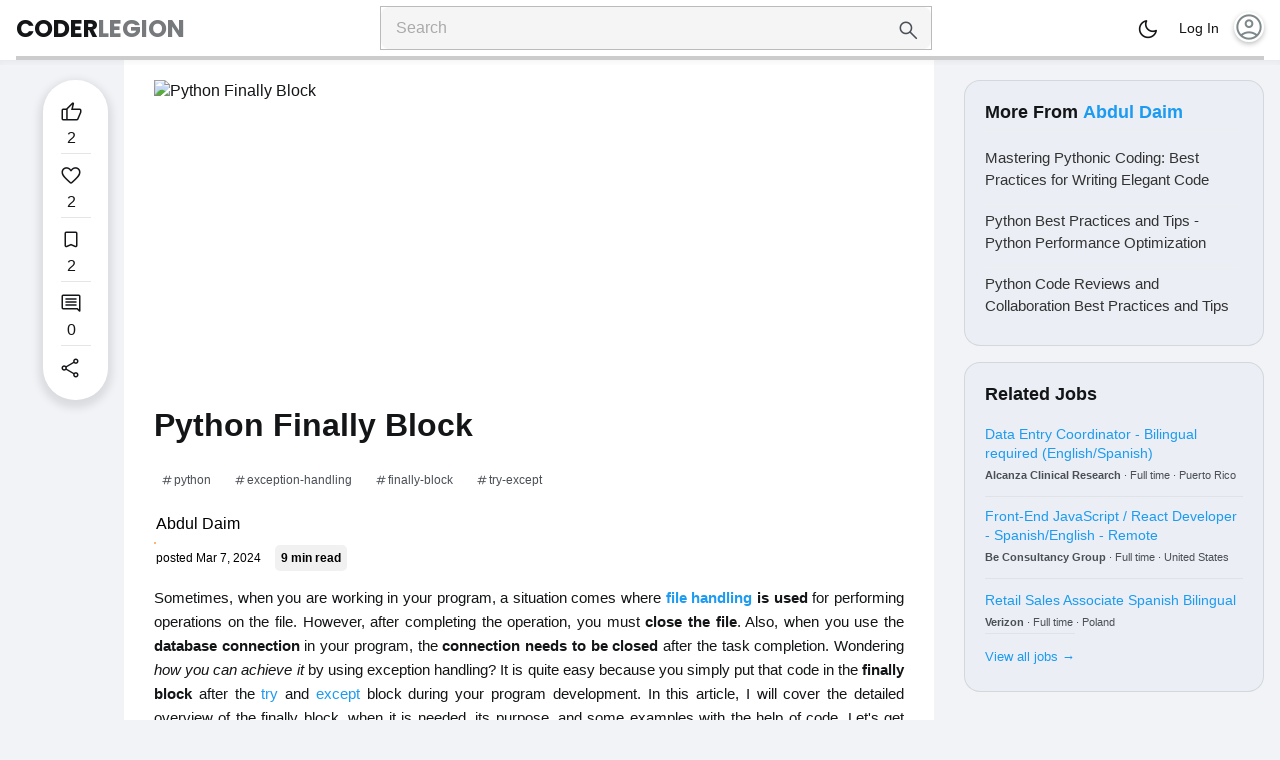

--- FILE ---
content_type: text/html; charset=utf-8
request_url: https://coderlegion.com/185/python-finally-block
body_size: 18453
content:
<!DOCTYPE html>
<html lang="en" itemscope itemtype="https://schema.org/QAPage">
<head>
<meta charset="utf-8">
<title>Python  Finally Block - Coder Legion</title>
<link title="Coder Legion" rel="search" type="application/opensearchdescription+xml" href="../seometa/osite.xml" >
<meta name="viewport" content="width=device-width, initial-scale=1">
<meta name="description" content="Sometimes, when you are working in your program, a situation comes where file  ... https://logiclair.org/?qa=blob&amp;qa_blobid=5862910151719240977">
<meta name="keywords" content="Error Handling,python,exception-handling,finally-block,try-except">
<meta name="classification" content="Blog, Article, Programming Community" >
<meta name="distribution" content="global" >
<meta name="content-language" content="en" >
<meta name="rating" content="general" >
<meta name="robots" content="index, follow" >
<meta name="revisit-after" content="4 hours" >
<meta name="author" content="Abdul Daim" >
<meta property="og:site_name" content="Coder Legion" >
<meta property="og:title" content="Python  Finally Block" >
<meta property="og:description" content=" Sometimes, when you are working in your program, a situation comes where file handling is used for performing operations on the file. However, after completing the operation, you must close the file. Also, when you use the database connection in your..." >
<meta property="og:type" content="article" >
<meta property="og:locale" content="en" >
<meta property="og:url" content="https://coderlegion.com/185/python-finally-block" >
<meta property="og:image" content="https://coderlegion.com/bgcover-meta-img?blobid=15405360381476541786" >
<meta property="og:article:published_time" content="07-03-2024 15:46:45" >
<meta property="og:article:author" content="Abdul Daim" >
<meta property="og:article:section" content="Error Handling" >
<meta property="og:article:tag" content="python,exception-handling,finally-block,try-except" >
<meta name="twitter:card" content="summary_large_image" >
<meta name="twitter:site" content="@CoderLegion" >
<meta name="twitter:title" content="Python  Finally Block" >
<meta name="twitter:description" content=" Sometimes, when you are working in your program, a situation comes where file handling is used for performing operations on the file. However, after completing the operation, you must close the file. Also, when you use the database connection in your..." >
<meta name="twitter:image" content="https://coderlegion.com/bgcover-meta-img?blobid=15405360381476541786" >
<meta name="twitter:url" content="https://coderlegion.com/185/python-finally-block" >
<meta name="twitter:creator" content="Abdul Daim" >
<meta name="twitter:image:alt" content=" Sometimes, when you are working in your program, a situation comes where file handling is used for performing operations on the file. However, after completing the operation, you must close the file. Also, when you use the database connection in your..." >
<meta itemprop="name" content="Python  Finally Block" >
<meta itemprop="description" content=" Sometimes, when you are working in your program, a situation comes where file handling is used for performing operations on the file. However, after completing the operation, you must close the file. Also, when you use the database connection in your..." >
<meta itemprop="keywords" content="python,exception-handling,finally-block,try-except" >
<meta itemscope itemtype="https://schema.org/Article" content="" >
<meta itemprop="image" content="https://coderlegion.com/bgcover-meta-img?blobid=15405360381476541786" >
<meta itemprop="url" content="https://coderlegion.com/185/python-finally-block" >
<script type="application/ld+json">
							{
							"@context": "http://schema.org",
							"@type": "NewsArticle",
							"mainEntityOfPage": {
								"@type": "WebPage",
								"@id": "https://coderlegion.com/185/python-finally-block"
							},
							"headline": "Python  Finally Block",
							"url": "https://coderlegion.com/185/python-finally-block",
							"sameAs" : ["https:\/\/twitter.com\/CoderLegion"],
							"image": {
								"@type": "ImageObject",
								"url": "https://coderlegion.com/logo-819.png",
								"width": "819",
								"height": "819"
							},
							"thumbnailUrl": "https://coderlegion.com/thumbnail-60.jpg",
							"dateCreated": "07-03-2024 15:46:45",
							"dateModified": "07-03-2024 15:46:45",
							"datePublished": "07-03-2024 15:46:45",
							"author": {
								"@type": "Person",
								"name": "Abdul Daim"
							},
							"publisher": {
								"@type": "Organization",
								"name": "Coder Legion",
								"logo": {
									"@type": "ImageObject",
									"url": "https://coderlegion.com/thumbnail-60.jpg",
									"width": "60",
									"height": "60"
								}
							},
							"description": " Sometimes, when you are working in your program, a situation comes where file handling is used for performing operations on the file. However, after completing the operation, you must close the file. Also, when you use the database connection in your...",
							"articleSection": "Error Handling",
							"creator": ["Coder Legion"],
							"keywords": ["python","exception-handling","finally-block","try-except"],
							"about":"Article"
							}
							</script>
<link rel="shortcut icon" type="image/x-icon" href="https://coderlegion.com/favicon-32x32.png" >
<link href="../qa-theme/CoderLegion/css/font-awesome.min.css?v=1.8.2.0.1.5.10" rel="stylesheet"/>
<link rel="stylesheet" href="../qa-theme/CoderLegion/css/main-styles.min.css?v=1.8.2.0.1.5.10">
<link rel="stylesheet" href="../qa-theme/CoderLegion/css/modal.css?v=1.8.2.0.1.5.10">
<style>
.user-cape-container {margin-top: 92px;}
</style>
<style type="text/css">
								.social-login-button.context-associate,
								.social-login-button.context-login,
								.social-login-button.context-register {
									font-weight: bold;
									display: inline-block;
									margin-top: 5px;
								}								
								.social-login-button.context-sidebar {
									font-weight: bold;
									margin: 0 10px 5px 10px;
									display: block;
									max-width: 90%;
								}
								.social-login-button.context-menu.zocial {
									margin-top: -4px;
									font-size: 11px;
								}								
								.social-login-profile, .social-login-accounts, .social-login-others {
									padding-bottom: 40px;
									border-bottom: 1px solid gray;
								}								
								.qa-nav-user {
									height: 24px;
									margin-top: 4px;
								}								
								.social-login-others .opacxhtml select {
									margin: 5px 0;
								}								
								.social-login-others .opacxhtml {
									padding-left: 35px;
								}								
								.social-login-accounts a.opacxdel:hover {
									text-decoration: none;
								}								
								.social-login-accounts a.opacxdel{
									display: inline-block;
									line-height: 25px;
									margin: 0 5px;
								}								
								.mdolog-facebook {
									background-color: #3b5998;
									background-image: url(../images/icon-facebook.png);
								}
								.qa-nav-user-nolink {
									display: flex;
									width: 100%;
									padding: 8px 16px;
								}
								a.action-logout {
									width: 100%;
									text-align: center;
									margin: 0!important;
								}
							</style>
	<style type="text/css">
								.google-signin {
									width: auto;
									background: #4285F4;
									border: 1px solid #4285F4;
									padding: 0;
									display: inline-block;
									border-radius: 1px;
									box-shadow: 1px 1px 0px 1px rgba(0,0,0,0.05);
									white-space: nowrap;
								}
								.google-signin-icon {
									background-image: url("https://upload.wikimedia.org/wikipedia/commons/thumb/5/53/Google_%22G%22_Logo.svg/512px-Google_%22G%22_Logo.svg.png");
									background-size: 18px;
									background-repeat: no-repeat;
									background-position: 11px;
									width: 40px;
									height: 40px;
									background-color: #fff;
									display: inline-block;
									vertical-align: middle;
								}
								.google-signin-text {
									display: inline-block;
									vertical-align: middle;
									padding: 0px;
									font-size: 14px;
									font-weight: bold;
									font-family: "Roboto", sans-serif;
									color: #fff;
									margin-left: 13px;
									margin-right: 8px;
								}
							</style>
<style type="text/css">
@import url('../qa-plugin/social-login/css/zocial.css?v=1.8.2.0.1.5.10');
</style>
<link rel="canonical" href="https://coderlegion.com/185/python-finally-block">
<!-- Google tag (gtag.js) -->
<script async src="https://www.googletagmanager.com/gtag/js?id=G-ME7N7NQ8HS"></script>
<script>
  window.dataLayer = window.dataLayer || [];
  function gtag(){dataLayer.push(arguments);}
  gtag('js', new Date());

  gtag('config', 'G-ME7N7NQ8HS');
</script>
<meta itemprop="name" content="Python  Finally Block">

			<script>
				var profile_card_ajax_request = "../profile-card-ajax";
			</script>
		
<script>
var qa_root = '..\/';
var qa_request = '185\/python-finally-block';
</script>
<script src="../qa-content/jquery-3.3.1.min.js"></script>
<script src="../qa-content/qa-global.js?1.1.8.2"></script>
<script src="../qa-theme/CoderLegion/js/muffin.min.js?v=1.8.2.0.1.5.10"></script>
<script src="../qa-theme/CoderLegion/js/modal.js?v=1.8.2.0.1.5.10"></script>
<script src="../qa-theme/CoderLegion/js/muffin-not-logged.min.js?v=1.8.2.0.1.5.10"></script>
<script src="../qa-theme/CoderLegion/js/material-effects.min.js?v=1.8.2.0.1.5.10"></script>
<script src="../qa-theme/CoderLegion/js/dark-theme.min.js?v=1.8.2.0.1.5.10"></script>
<script>
			var xtoken = "0-1768967409-a42bd7e65a2a2edbddfa6fb9073df0d37c47658b";
			function toggle_q_item_share(postid) {
				$('.share-box-'+postid).toggleClass('show');
			}
			function blogextra_copy_post_url(postid) {
				var copyText = document.getElementById("referral_url_"+postid);
				copyText.select();
				document.execCommand("copy");
				showToast("success", "Post URL copied to clipboard!")
			}
			</script>
	<script>
								$(document).on("click", "#toc-toogle", function(e) {
									$("#toc-list").toggle();
									$("#toc-toogle").toggleClass("toc-close");
								});
							</script>
<script type="text/javascript" src="../qa-plugin/blogextra/toc-top.js?v=1.8.2.0.1.5.10"></script>

					<script>
						window.addEventListener('DOMContentLoaded', () => {
							linkUserMentions();
						});
					</script>
				
<link rel="stylesheet" type="text/css" href="../qa-plugin/q2a-badges-master/badges-style.css?v=1.8.2.0.1.5.10">
<style>
</style>

				<style>
				.btn-green {
					background-color: #4caf50!important;
					color: #fff !important
				}
				.qa-nav-main-aps_history .qa-nav-main-link:before {
					content: "\ea23";
				}
				.qa-q-list-item-aps-promoted {
					position: relative;
				}
				.qa-q-list-item-aps-promoted .qa-q-item-main:after {
					content: "PROMOTED";
					font-size: 12px;
					font-weight: bold;
					color: #fff;
					--f: .5em;
					--r: .8em;
					position: absolute;
					top: 5px;
					left: calc(-1* var(--f));
					padding-inline: .25em;
					line-height: 1.8;
					background: #8BC34A;
					border-left: calc(var(--f)) solid #0000;
					border-bottom: var(--f) solid #0005;
					border-right: calc(1.5* var(--r)) solid #0000;
					clip-path: polygon(0 0, 0 calc(100% - var(--f)), var(--f) 100%, var(--f) calc(100% - var(--f)), 100% calc(100% - var(--f)), calc(100% - var(--r)) calc(50% - var(--f) / 2), 100% 0);
				}
				/*
				.aps-promoted .qa-main-heading h1, .qa-q-list-item-aps-promoted {
					background: #f6fff2!important;
				}
				.dark-theme .aps-promoted .qa-main-heading h1, .dark-theme .qa-q-list-item-aps-promoted {
					background-color: #246905!important;
				}
				.aps-promote-button.currently-promoted {
					background-color: #ff9c00!important;
				}
				*/
				.aps-cancel-promotion {
					margin: 0 0 0 5px;
					background-color: #d9534f !important;
					border-color: #d43f3a !important;
				}
				.qa-q-list-item-aps-promoted .qa-q-item-stats, .aps-promoted .qa-main-heading h1, .aps-ambargoed .qa-main-heading h1 {
					padding-top: 30px;
				}
				.aps-promoted span.ribbon, .aps-ambargoed span.ribbon {
					--f: .5em;
					--r: .8em;
					font-size: 12px;
					font-weight: bold;
					color: #fff;
					position: absolute;
					top: 5px;
					left: calc(-1* var(--f));
					padding-inline: .25em;
					line-height: 1.8;
					background: #8BC34A;
					border-left: calc(var(--f)) solid #0000;
					border-bottom: var(--f) solid #0005;
					border-right: calc(1.5* var(--r)) solid #0000;
					clip-path: polygon(0 0, 0 calc(100% - var(--f)), var(--f) 100%, var(--f) calc(100% - var(--f)), 100% calc(100% - var(--f)), calc(100% - var(--r)) calc(50% - var(--f) / 2), 100% 0);
				}
				.aps-ambargoed span.ribbon {
					background: #e91e63!important;
				}
				.qa-success {
					background-color: #4caf50;
					color: #ffffff;
					font-size: 18px;
					position: relative;
					margin-left: 5px;
					margin-right: 5px;
					margin-bottom: 1rem;
					padding: 24px 24px 24px 100px;
					overflow: hidden;
				}
				.qa-success:before {
					content: "\e2e6";
					font-family: "Material Symbols Rounded";
					position: absolute;
					top: 50%;
					transform: translate(0, -50%);
					left: 0;
					font-size: 40px;
					line-height: normal;
					font-weight: 400;
					direction: ltr;
					-webkit-font-feature-settings: "liga";
					-webkit-font-smoothing: antialiased;
					padding: 150px 18px;
					background-color: #34a138;
				}
				.qa-user-reaction-get {
					color: #27ae60;
					font-size: 20px;
					font-weight: 700;
				}
				.qa-user-reaction-sent {
					color: #e74c3c;
					font-size: 20px;
					font-weight: 700;
				}
				</style>

					<style>
						#menu-trigger{
							display:none;
						}
						.qa-q-view-main {
							/*overflow: auto;*/
						}
						.qa-q-view {
							margin-top: 15px;
						}
						.qa-main-sider {
							position: sticky;
							top: 80px;
							height: calc(100vh - 100px);
							z-index: 99;
						}
						.qa-main-side {
							margin-top: 20px;
							margin-left: auto;
							margin: 0 16px;
						}
						.hr-separator {
							display: block;
							width: 30px;
							height: 1px;
							background-color: rgba(0, 0, 0, 0.1);
							margin: auto;
						}
						.blogextra-reactions-list {
							border-radius: 100px;
							background: var(--post-view-bg);
							width: 65px;
							padding: 10px;
							box-shadow: 0px 4px 8px 4px rgba(0, 0, 0, 0.1);
						}
						.blogextra-reactions-list button:hover span.blogextra-reaction-icon {
							background: #f5f5f5;
							box-shadow: 0 0 0 5px #f5f5f5;
							border-radius: 50%;
							transform: scale(1.1);
						}
						.blogextra-reactions-list button:last-child {
							padding-bottom: 5px;
						}
						.blogextra-reactions-list button {
							padding-top: 10px;
							color: var(--body-deep)
						}
						.blogextra-reactions-list button span {
							display: block;
							margin-bottom: 5px;
						}
						span.blogextra-reaction-icon.material-symbols-rounded {
							font-size: 30px;
						}

						span.blogextra-reaction-icon.material-symbols-rounded.true {
							font-variation-settings: 'FILL' 1,
								'wght' 300,
								'GRAD' 0,
								'opsz' 24;
						}
						span.blogextra-reaction-count {
							font-size: 18px;
						}
						body.dark-theme .hr-separator {
							background-color: rgb(54 57 63);
						}
						body.dark-theme .blogextra-reactions-list {
							background: var(--post-view-bg);
							box-shadow: 0;
						}
						body.dark-theme .blogextra-reactions-list button:hover span.blogextra-reaction-icon {
							background: #36393f;
							box-shadow: 0 0 0 5px #36393f;
						}
						.qa-main-wrapper {
							display: flex;
							margin-top: 60px;
							margin-bottom: 0px;
							width: 100%;
							max-width: 1360px;
							gap: 0;
							padding: 0;
						}
						.qa-main-wrapper:after {all: unset}
						.qa-sidepanel {
							flex-basis: 300px;
							flex-shrink: 0;
							margin-left: 30px;
							margin-right: 16px;
							padding-top: 20px;
						}

						

						.clear {display: none}
						@media (max-width:899.9px) {						
							.qa-main-wrapper {max-width: 890px}
							.qa-sidepanel {
								right: -300px;
							}

							.qa-main {
								padding: 0 16px;
								padding-top: 20px;
							}

							.qa-sidepanel.open {
								right: -16px !important;
							}
						}
						@media (min-width:1700px) {						
							.qa-footer-bottom-group, .qa-main, .qa-sidepanel, .user-cape-container {
								transform: none;
								will-change: unset;
							}
						}
						@media (min-width:1500px) and (max-width:1699px) {
							.qa-footer-bottom-group, .qa-main, .qa-sidepanel, .user-cape-container {
								transform: none;
								will-change: unset;
							}
							.qa-main {

							}
						}					
						@media (min-width:1330px) and (max-width:1499px) {						
							.qa-footer-bottom-group, .qa-main, .qa-sidepanel, .user-cape-container {
								transform: none;
								will-change: unset;
							}
							.qa-main {

							}
							.qa-sidepanel{

							}	    
						}
						@media (min-width:1200px) and (max-width:1329px) {
							.qa-main {

							}
							.qa-sidepanel{

							}						
							/*.qa-main-sider {
								width: 180px;
							}*/
							.qa-main-side {
							}
							span.blogextra-reaction-icon.material-symbols-rounded {
								font-size: 24px;
							}
							span.blogextra-reaction-count {
								font-size: 16px;
							}
						}
						@media (min-width:1050px) and (max-width:1199px) {
							.qa-main {
								padding: 0 24px;
								padding-top: 20px;
							}
							.qa-sidepanel{
								flex-basis: 280px;
							}
							/*.qa-main-sider {
								width: 150px;
							}*/
							.qa-main-side {
							}
							.blogextra-reactions-list {
								width: 60px;
							}
							span.blogextra-reaction-icon.material-symbols-rounded {
								font-size: 26px;
							}
							span.blogextra-reaction-count {
								font-size: 14px;
							}
						}

						@media (min-width:900px) and (max-width: 1150px) {
							.qa-main-wrapper {
								gap: 0;
							}

							.qa-main {
								padding: 0 16px;
								padding-top: 20px;
							}

							.qa-main-side {
								margin: 0 12px;
							}

							.qa-sidepanel {margin-left: 24px; flex-basis: 250px}
						}
						@media (min-width:850px) and (max-width: 1049px) {
							.qa-main {

							}
							
							.blogextra-reactions-list {
								width: 50px;
								padding: 6px;
							}
							span.blogextra-reaction-icon.material-symbols-rounded {
								font-size: 24px;
							}
							span.blogextra-reaction-count {
								font-size: 12px;
							}
						}
						@media (min-width:700px) and (max-width: 849px) {
							.qa-main {

							}
							/*.qa-main-sider {
								width: 80px;
							}*/
							.qa-main-side {
								margin: 0 8px;
							}
							.blogextra-reactions-list {
								width: 45px;
								padding: 5px;
							}
							span.blogextra-reaction-icon.material-symbols-rounded {
								font-size: 22px;
							}
							span.blogextra-reaction-count {
								font-size: 10px;
							}
						}
						@media (max-width:699px) {
							.qa-main {

							}
							.qa-main-side {
								margin: 0 4px;
							}
							.blogextra-reactions-list {
								width: 40px;
								padding: 3px;
							}
							span.blogextra-reaction-icon.material-symbols-rounded {
								font-size: 20px;
							}
							span.blogextra-reaction-count {
								font-size: 8px;
							}
							#adbox_field {
								display: none;
							}
						}
						@media (max-width:1050px) {
							.qa-main {
								
							}
							.qa-sidepanel{
								/*display: none;*/
							}
						}					
						#blogextra-reaction-love .material-symbols-rounded.true {
							color: #e14040;
						}
						#blogextra-reaction-like .material-symbols-rounded.true {
							color: var(--accent)
						}
						#blogextra-reaction-save .material-symbols-rounded.true {
							color: orange;
						}
						span.time, span.source_url{
							font-size:12px;
						}
						span.readtime, span.viewcount {
							text-align: right;
							margin-left: 10px;
							background: #f1f1f1;
							padding: 2px 6px;
							font-weight:bold;
							font-size:12px;
							border-radius: 5px;
						}
						span.default-user-avatar {
							font-size: 60px;
							color: #c0c0c0;
						}
						.sideauthorBox .user-box .user-top .user-p-image {
							height: 60px!important;
							width: 60px!important;
							background: #f9fafa!important;
						}
						.profilePoints, .badge-info{
							display: none!important;
						}
						.user-blog-tags {
							clear: both;
							margin: 5px 0px;
						}
						.user-blog-field {
							padding: 20px;
							background: #f9fafa;
							border-radius: 5px;
							border: 1px solid #e2e4e5;
							margin: 0 0 15px 0;
						}
						.user-blog-field h2 {
							margin: 0 0 10px 0;
							font-size: 20px;
							font-weight: bold;
							border-bottom: 1px solid #efefef;
							padding: 5px 0;
						}
						.user-blog-title h3 {
							font-size: 15px;
							margin: 0 0 5px 0;
						}
						.user-blog-title h3 a {
							color: #333;
							font-weight: 400;
						}

						.dark-theme .user-blog-title h3 a {
							color: #eee;
						}

						.user-blog-title h3 a:hover {
							color: #039de8;
						}
						.user-blog-tags .qa-tag-link {
							font-size: 10px!important;
							padding: 0px 6px!important;
						}
						.user-blog-tags .qa-tag-link a.qa-tag-link:before {
							font-size: 10px!important;
						}
						.user-blog-item {
							border-bottom: 1px solid #efefef;
							padding: 5px 0;
						}
						.user-blog-item:last-child {
							border: none;
							padding: 5px 0 0 0;
						}
						#a_credit_link tr, #a_credit_author tr, #a_credit_link td, #a_credit_author td {
							display: block;
						}
						#a_credit_link {
							width: 45%;
							float: left;
						}
						#a_credit_author {
							width: 45%;
							float: right;
						}
						.qa-a-item-credit span {
							margin-right: 10px;
						}
						#adbox_field {
							display: block;
						}
						.adbox_title h2 {
							text-align: center;
							font-size: 16px;
							font-weight: bold;
							margin: 5px 10px;
						}
						.adbox_text {
							font-size: 12px;
							text-align: center;
							font-style: italic;
						}
						.adbox_img {
							position: relative;	
						}
						.adbox_img img {
							padding: 5px;
							max-width: 100%;
							/*height: 200px!important;*/
							margin: auto;
							display: block;
						}
						.adbox_img > a {
							position: absolute;
							top: 10px;
							left: 10px;
							right: 10px;
							bottom: 10px;
						}					
						.qa-q-view-tweet-thanks {
							padding: 20px;
							background: #f5f5f5;
							text-align: center;
							border-radius: 5px;
						}
						span.tweet-thanks-content {
							font-style: italic;
						}
						span.tweet-thank-button a {
							padding: 5px 10px;
							background: #00acee;
							color: #fff!important;
							font-weight: bold;
							border-radius: 5px;
							margin-left: 10px;
						}
						body.dark-theme .qa-q-view-tweet-thanks {
							background: #202225!important;
						}
						body.dark-theme #toc-div {
							background: #2f3136!important;
							border-bottom: 1px solid #0f0f0f!important;
						}
						body.dark-theme table:not(.qa-form-tall-table) tr {
							background-color: #2f3136!important;
							border-top: 1px solid #36393f!important;
						}
						body.dark-theme table:not(.qa-form-tall-table) tr:nth-child(2n) {
							background-color: #3c3c3c!important;
						}

						table#readnext_content tr {
							padding: 12px;
							display: block;
						}
						.qa-main h1{font-size:32px!important; padding: 10px 0;}
						.qa-main h2{font-size:24px!important}
						.qa-main h3{font-size:18.72px!important}
						.qa-main h4{font-size:16px!important}
						.qa-main h5{font-size:13.28px!important}
						.qa-main h6{font-size:10.72px!important}
						// .qa-main p{font-size:16px!important;text-align:justify}
						button#gotop {
							display: none;
							position: fixed;
							bottom: 60px;
							right: 30px;
							z-index: 99;
							font-size: 14px;
							border: none;
							outline: none;
							background-color: var(--accent);
							color: var(--on-accent);
							cursor: pointer;
							padding: 10px;
							border-radius: 4px;
						}
						button#gotop:hover{
							opacity:0.8;
						}
						button#gotop:before {
							font-family: "Material Symbols Rounded";
							content: "\e5d8";
							margin-right: 5px;
							font-weight: bold;
						}
						@media (max-width:699px) {
							.qa-main h3 {font-size:13px!important}
						}
						body.dark-theme span.readtime, body.dark-theme span.viewcount {
							background: #282b30;
							color: #eee !important;
						}
					</style>

						<style>
							#socialshare_box {
								position: absolute;
								bottom: 0;
								left: 100%;
								z-index: 999;
								list-style: none;
								background: var(--popup-bg);
								border-radius: 8px;
								box-shadow: rgba(0, 0, 0, 0.2) 0px 7px 29px 0px;
								width: 250px;
								padding: 12px 0;
								display: none;
							}

							.dark-theme #socialshare_box {
							}
						</style>

					<style>
						span.source-url-note {
							font-size:11px;
							font-style:italic;
							margin:10px 30px;
							display:block;
							font-weight: 300;
						}
						span#psource input#source{
							width:100%;
							border:1px solid #e0e0e0;
							padding:5px
						}
						body.dark-theme span#psource input#source{
							color:#eee;
						}
						#psource_field td {
							padding-top: 10px;
						}
					</style>

                <style>
                    .supporter {
                            border-radius: 100%;
                            outline: 2px solid gold;
                            box-shadow:
                                0 0 5px #00ffe1,
                                0 0 8px #00ffe1,
                                0 0 12px #00ffe1,
                                0 0 15px rgba(0, 255, 225, 0.5);
                            transition: transform 0.3s ease;
                    }
                </style>
            

				<style>				
					.qa-nav-sub-csv-upload a, .qa-nav-sub-csv-dashboard a, .qa-nav-sub-csv-freelancer a {
						font-weight:400;
						font-size:14px;
					}
				</style>

				<style>				
					#frplag_div {
						display: none;
					}
				</style>
<style>.blog-nav-reviews{display:none}</style><script>document.addEventListener("DOMContentLoaded",function(){const reviewsElement=document.querySelector(".blog-nav-reviews");if(reviewsElement){reviewsElement.remove()}});</script>
				<style>				
					.qa-nav-sub-freelancers-master a, .qa-nav-sub-freelancers-milestone a, .qa-nav-sub-freelancers-review a {
						font-weight:400;
						font-size:14px;
					}
					.fr-post-status {
						cursor: pointer;
					}
					.fr-post-status:hover {
						opacity: 0.75;
					}
					.fr-post-status:before {
						font-family: "Material Symbols Rounded";
						vertical-align: sub;
						margin-right: 5px;
						font-size: 26px;
						font-weight: 400;
					}
					.pending_edit:before {
						content: "\e001";
						color: #ffbc00;
					}
					.approved:before {
						content: "\e92d";
						color: #4caf50;
					}
					.under_review:before {
						content: "\f02f";
						color: #1192db;
					}
					.further_review:before {
						content: "\f02f";
						color: #a600ff;
					}
					#ajaxModalBody .fa {
						padding: 0!important;
						border-radius: 0!important;
					}
					.tooltip {
						position: relative;
						display: inline-block;
						margin-right: 5px;
						color: #f00;
					}
					.tooltip .tooltiptext {
						visibility: hidden;
						width: 240px;
						background-color: black;
						color: #fff;
						text-align: center;
						border-radius: 6px;
						padding: 5px 0;
						position: absolute;
						z-index: 9;
						font-size: 12px;
						white-space: normal!important;
					}
					.tooltip:hover .tooltiptext {
						visibility: visible;
					}
					span.btn-keytitle-src:after {
						font-family: "Material Symbols Rounded";
						font-size: 26px;
						font-style: normal;
						font-weight: 600;
						content: "\e8b6";
						display: block;
						cursor: pointer;
						vertical-align: sub;
						margin-left: 5px;
						color: limegreen;
						float: right;
					}
				</style>

			<style>
				.qa-nav-main-groups .qa-nav-main-link:before {
					content: "\f233";
				}
			</style>
		

					<style>				
						.q-modnotes {
							display: flex;
							align-content: center;
							align-items: center;
							font-size: 13px;
						}
						span.modnote {
							background: #cb3505;
							padding: 3px 6px;
							border: 1px solid #a12e09;
							margin-right: 5px;
							border-radius: 8px;
							font-size: 13px;
							margin-left: 5px;
							color: #fff;
						}
						#modnotes-form input[type=checkbox] {
							margin-right: 15px !important;
						}
						modnote_2 {
							background: #4caf50;
							border: 1px solid #39833c;
						}
						modnote_3 {
							background: #6f4caf;
							border: 1px solid #573b8a;
						}
						.q-modnotes-message {
							font-size: 12px;
							line-height: 1.4em;
							margin-top: 10px;
						}

						.q-modnotes-message * {
							font-size: 12px !important;
						}
						.author-note {color: #009a00}
						.dark-theme .author-note {color:rgb(0, 255, 0)}
						.authornote.corrected,
						.author-note .corrected {
							display: inline-block;
							padding: 4px 12px;
							background: #1fa41f;
							color: white;
							border-radius: 8px;
							margin-bottom: 8px;
							margin-right: 8px;
							font-size: 13px;
						}
						.authornote.corrected {margin-bottom: 0}
						.default-note {
							font-size: 13px
						}
					</style>

				<style>
					ul#myf_follows {
						list-style: none;
						padding: 0px;
					}
					ul#myf_follows li {
						padding: 10px;
						border: 1px solid #eee;
						margin-bottom: 10px;
						position: relative;
						border-radius: 10px;
						display: flex;
						align-items: center;
						align-content: center;
					}

					.dark-theme ul#myf_follows li {
						border: 1px solid #555;
					}
					ul#myf_follows li:hover {
						background: #f5f5f5;
					}
					ul#myf_follows img {
						width: 50px;
						height: 50px !important;
						object-fit: cover;
						border-radius: 50%;
						border: 1px solid #dedede;
					}
					.f_left {
						text-align: left;
						width: 70%;
						display: flex;
						align-items: center;
					}
					.f_right {
						text-align: right;
						width: 30%;
					}
					span.avatarPic {
						flex-shrink: 0;
					}
					span.avatarPic .qa-avatar-link {
						margin-right: 10px;
					}
					span.avatarName {
						display: flex;
						align-items: center;
						flex-wrap: wrap;
					}
					span.follows_you {
						font-size: 0.7em;
						vertical-align: middle;
						background: #f5f5f5;
						padding: 4px 8px;
						color: #000;
						margin-left: 5px;
					}
					.f_right button {
						min-width: 90px;
					}
					button.ajax_unfollow_button, button.ajax_follow_button {
						border-radius: 25px;
						height: 40px;
						color: #fff;
						min-width: 80px;
					}
					button.ajax_follow_button, body.dark-theme button.ajax_follow_button {
						background: dodgerblue;
					}
					button.ajax_unfollow_button, body.dark-theme button.ajax_unfollow_button {
						background: limegreen;
					}
					button.ajax_follow_button:hover {
						opacity: 0.6;
					}
					.qa-part-custom-myf09 {
						font-size: 14px;
						font-style: italic;
						color: #737373;
					}
					body.dark-theme .qa-part-custom-myf09 {
						color: #dadada;
					}
					#userfield-1{display:none}
				</style>
<style>
.wmd-button > span { background-image: url('../qa-plugin/q2a-markdown-editor-master/pagedown/wmd-buttons.png') }

/* Markdown editor styles */

.wmd-button-bar {
  width: 100%;
  padding: 12px 10px 8px 10px;
  border: 1px solid var(--input-border);
  border-bottom: 0;
  border-radius: 6px 6px 0 0;
}

.dark-theme .wmd-button-bar {
  background: rgb(55, 57, 63);
}

.wmd-input.drag-over {
  border: 2px dashed #4caf50;
  box-shadow: 0 0 10px #4caf50 inset;
}

.wmd-preview {
  margin: 10px 0;
  padding: 8px;
  border: 2px dashed #ccc;
  word-wrap: break-word;
}

.qa-q-view-content pre,
.qa-a-item-content pre,
.wmd-preview pre {
  overflow: auto;
  width: 100%;
  max-height: 400px;
  padding: 0;
  border-width: 1px 1px 1px 3px;
  border-style: solid;
  border-color: #ddd;
  background-color: #eee;
}
pre code {
  display: block;
  padding: 8px;
}

.wmd-button-row {
  margin: 0;
  padding: 0;
  height: auto;
}

.wmd-spacer {
  width: 1px;
  height: 20px;
  background-color: Silver;
  display: inline-block;
  list-style: none;
  margin-right: 10px;
}

.wmd-button {
  width: 20px;
  height: 20px;
  padding-left: 2px;
  padding-right: 3px;
  display: inline-block;
  list-style: none;
  cursor: pointer;
  margin-right: 10px;
}

.wmd-button > span {
  /* note: background-image is set in plugin script */
  background-repeat: no-repeat;
  background-position: 0px 0px;
  width: 20px;
  height: 20px;
  display: inline-block;
}

.wmd-spacer1 {
  left: 50px;
}
.wmd-spacer2 {
  left: 175px;
}
.wmd-spacer3 {
  left: 300px;
}

.wmd-prompt-background {
  background-color: #000;
}
.wmd-prompt-dialog {
  border: 1px solid #999;
  background-color: #f5f5f5;
}
.wmd-prompt-dialog > div {
  font-size: 0.8em;
}
.wmd-prompt-dialog > form > input[type="text"] {
  border: 1px solid #999;
  color: black;
}
.wmd-prompt-dialog > form > input[type="button"] {
  border: 1px solid #888;
  font-size: 11px;
  font-weight: bold;
  color: var(--body-deep);
}

#md_editor_content {
								width: 100%;
							}
							#md_editor_content th {
								width: 150px;
							}
							#md_editor_subtitle {
								font-size: 14px;
								margin-bottom: 10px;
							}
							#md_editor_content tr, #md_editor_content th, #md_editor_content td {
								border: 1px solid #eee;
								font-size: 12px;
								padding: 5px;
							}
							#md_editor_content td blockquote {
								padding: 10px 10px 10px 40px;
								margin: 10px auto;
							}
							#md_editor_content td blockquote:before {
								font-size: 30px;
								top: unset;
							}
							span#md_expander {
								font-family: "Material Symbols Rounded";
								font-size: 28px;
								line-height: 11px;
								vertical-align: middle;
							}
							#md_editor_source {
								font-size: 12px;
								padding: 10px;
								background: #fafafa;
								text-align: center;
							}
							body.dark-theme #md_editor_source {
								background: #000;
							}
							#md_editor_content h1, #md_editor_content h2, #md_editor_content h6, #md_editor_content p {
								margin: 0;
								padding: 0;
							}
							#md_editor_content ul, #md_editor_content ol {
								padding-left: 20px;
							}
							#wmd-preview-content table,.qa-q-view-content table{border-spacing:0;border-collapse:collapse;margin-top:0;margin-bottom:16px;display:block;width:100%;overflow:auto}#wmd-preview-content td,.qa-q-view-content td,#wmd-preview-content th,.qa-q-view-content th{padding:0}#wmd-preview-content table th,.qa-q-view-content table th{font-weight:600}#wmd-preview-content table td,.qa-q-view-content table td,#wmd-preview-content table th,.qa-q-view-content table th{padding:6px 13px;border:1px solid #dfe2e5}#wmd-preview-content table tr,.qa-q-view-content table tr{background-color:#fff;border-top:1px solid #c6cbd1}#wmd-preview-content table tr:nth-child(2n),.qa-q-view-content table tr:nth-child(2n){background-color:#f6f8fa}
							.pre-title {
								display: inline-flex;
								position: relative;
								padding: 5px 10px;
								justify-content: space-between;
								align-content: center;
								align-items: center;
								font-size: 12px;
								width: 100%;
								background: #2f2f2f;
								color: #eee;
							}
							.pre-title span.copy-btn, .pre-title span.copy-done-btn {
								display: inline-flex;
								font-size: 14px;
							}
							span.copy-btn:before {
								font-family: "Material Symbols Rounded";
								font-weight: normal;
								font-style: normal;
								content:"\e14d";
								font-size:14px;
								display:block;
								cursor:pointer;
								margin-right:5px;
							}
							span.copy-done-btn:before {
								font-family: "Material Symbols Rounded";
								font-weight: normal;
								font-style: normal;
								content:"\e876";
								font-size:14px;
								display:block;
								cursor:pointer;
								margin-right:5px;
							}
							#markdownEditor {
								max-width: calc(100vw - 32px);
								color: #696969;
								background-color: transparent;
								border-radius: 5px;
							}
							.npanel-heading {
								color: #393939;
								padding: 0 0 10px 0;
								border-width: 0;
								border-radius: 0;
							}
							.npanel-heading:after, .npanel-heading:before {
								content: " ";
								display: table;
							}
							#editorTab {
								width: 100%;
								display: flex;
								flex-wrap: nowrap;
								padding-left: 0;
								margin: 0;
								list-style: none;
								gap: 8px
							}
							#editorTab li.npanel-title:not(:last-child) {
								display: inline-block;
							}
							.nav>li {
								position: relative;
								display: block;
							}
							.npanel-title {
								float: left;
								font-size: 13px;
								line-height: 24px;
								font-weight: 700;
							}
							#editorTab li a {
								color: var(--body-gray);
								border-bottom: 3px solid transparent;
								padding: 0 6px 12px 6px;
								opacity: 1;
							}
							#editorTab li a:hover {
								color: var(--body-deep);
								border-bottom: 3px solid var(--input-border)
							}
							#editorTab li a.active {
								border-bottom: 3px solid var(--accent);
								color: var(--body-deep)
							}
							
							#markdownContent {
								padding: 0;
								position: relative;
								border-radius: 6px;
							}
							.tab-content>.active, .pill-content>.active {
								height: auto!important;
							}
							.tab-content>.tab-pane {
								display: block;
								height: 0;
								overflow-y: hidden;
							}
							body.dark-theme #markdownEditor {
								color: #b9b9b9;
							}
							
</style>


<link rel="stylesheet" href="//cdnjs.cloudflare.com/ajax/libs/highlight.js/11.7.0/styles/github-dark.min.css">
<script src="//cdnjs.cloudflare.com/ajax/libs/highlight.js/11.7.0/highlight.min.js"></script>
<script>
$(function() {
	$('.wmd-input').keypress(function() {
		window.clearTimeout(hljs.Timeout);
		hljs.Timeout = window.setTimeout(function() {
			hljs.initHighlighting.called = false;
			hljs.initHighlighting();
		}, 500);
	});
	window.setTimeout(function() {
		hljs.initHighlighting.called = false;
		hljs.initHighlighting();
	}, 500);
});
</script>

				<style>
					body.dark-theme #reportabuse-popup {
						color: #0a0a0a;
					}
					#reportabuse-popup {
						background: #000;
						background: rgba(0,0,0,.75);
						height: 100%;
						width: 100%;
						position: fixed;
						top: 0;
						left: 0;
						display: none;
						z-index: 5119;
					}
					#reportabuse-center {
						margin: 6% auto;
						width: auto;
						text-align: center;
					}
					.reportabuse-wrap {
						display: inline-block;
						min-width: 250px;
						position: relative;
						background: #fff;
						border: 1px solid #f00;
						padding: 15px;
						text-align: left;
						z-index: 3335;
					}
					.reportabuse-wrap div {
						margin: 10px;
					}
					.reportabuse-reason-wrap {
						display: table;
					}
					.cep {
						float: left;
					}
					.sag {
						float: right;
					}
					input[name="reportabuse-reason-radio"] {
						margin: 0 2px 0 0;
					}
					.reportabuse-message-text {
						height: auto;
						width: 100%;
					}	
					.reportabuse-close-button {
						position: absolute;
						top: 5px;
						right: 7px;
						font-size: 20px;
						color: #333;
						cursor: pointer;
						background: #eaeaea;
						border-radius: 3px;
						width: 20px;
						height: 20px;
						line-height: 20px;
						text-align: center;
					}
					#reportabuse-message-alt {
						font-size: 12px;
						font-style: italic;
					}
					#reportabuse-message {
						font-weight: bold;
					}
				</style>

			<style>
				.qa-nav-main-videos .qa-nav-main-link:before {
					content: "\e1c4";
				}
			</style>
		
</head>
<body
class="qa-template-question qa-category-5 qa-category-13 qa-category-25 qa-body-js-off"
>
<script>
var b = document.getElementsByTagName('body')[0];
b.className = b.className.replace('qa-body-js-off', 'qa-body-js-on');
</script>
<div id="loadingScreen" class="no-select"></div>
<div class="header-navbar">
<div class="header-navbar-wrapper">
<div class="left-hand-bar table-cell"><div class="left-hb-wrapper">
<div id="menu-trigger" class="paper-button paper-button--fab"><i class="material-symbols-rounded">menu</i></div>
<div class="qa-header">
<div class="qa-logo">
				<a href="../" class="qa-logo-link" width="176" height="36"><div class="log-head"><span class="log1">CODER</span><span class="log2">LEGION</span></div><!--<span class="log3">one community, more codes</span>--></a>
			</div>
<div class="qa-header-clear">
</div>
</div>
</div>
</div>
<div class="qa-search">
<form method="get" action="../search">
<input placeholder="Search" type="text" name="q" value="" class="qa-search-field">
<button type="submit" value="Search" class="qa-search-button"></button>
</form>
</div>
<div class="qam-login-bar">
<div class="qa-nav-user">
<ul class="qa-nav-user-list">
<li class="qa-nav-user-item qa-nav-user-github">
<span class="qa-nav-user-nolink"><a class="social-login-button context-menu action-login zocial github" title="GitHub" href="../login?login=github&amp;to=185/python-finally-block" rel="nofollow">GitHub Login</a></span>
</li>
<li class="qa-nav-user-item qa-nav-user-twitter">
<span class="qa-nav-user-nolink"><a class="social-login-button context-menu action-login zocial twitter" title="Twitter" href="../login?login=twitter&amp;to=185/python-finally-block" rel="nofollow">Twitter Login</a></span>
</li>
<li class="qa-nav-user-item qa-nav-user-login">
<a href="../login?to=185%2Fpython-finally-block" class="qa-nav-user-link">Login</a>
</li>
<li class="qa-nav-user-item qa-nav-user-register">
<a href="../register?to=185%2Fpython-finally-block" class="qa-nav-user-link">Sign Up</a>
</li>
</ul>
<div class="qa-nav-user-clear">
</div>
</div>
<div id="darkModeBtn" class="darktheme-wrapper"><a class="darkIcon"></a></div>
<div id="mobile-search-button"><i class="material-symbols-rounded">search</i></div>
<span id="log-in-action">Log In</span><div class="virtual-login-spacer"><div id="fill-action" class="no-select"><i id="md-login" class="material-symbols-rounded">account_circle</i></div></div>
<div id="reg-log-container" class="display-none">
								<div id="reg-log">
<div class="login-container display-none">
								<div class="login-wrapper">
									<h2>Welcome to <span class="wkodelogs">Coder Legion</span></h2>
									<h4 class="wsubtitle">Connect with 3,182 amazing developers</h4>
									
									<form id="wloginform" action="../login?to=185%2Fpython-finally-block" method="post">
										<div class="input-field-label-group">
											<input class="login-input" type="text" name="emailhandle" required placeholder=" ">
											<label>Email or Username</label>
										</div>
										<div class="input-field-label-group">      
											<input type="password" name="password" required placeholder=" ">
											<label>Password</label>
											<a id="md-forgot-link" class="extralog-item" href="../forgot">Forgot your password?</a>
										</div>
										<label for="qam-rememberme" class="label--checkbox">
											<input type="checkbox" name="remember" id="qam-rememberme" value="1" class="checkbox" checked>
											Remember
										</label>
										<input type="hidden" name="code" value="0-1768967409-24748f3b4458a76543899c8e88ced171707ce3a3">
										<div class="login-button-wrapper">
											<button type="submit" value="Login" class="no-select paper-button qa-form-tall-button qa-form-tall-button-login" name="dologin">Log In</button>
										</div>
									</form>
									<h4 style="margin-top: 24px" class="wsubregister"><span>Don't have an account? <a href="../register?u=home" id="wsublogina" style="cursor:pointer">Sign up</a></span></h4>
									<!--<center>or</center>-->
									<h4 style="margin-top: 24px; font-weight: normal" class="wsubreg"><span>OR</span></h4>
									<div id="muffin-social-login" class="muffin-social-login"></div>
								</div>
							</div>
							<!--<script type="text/javascript">
								$("#wsublogina").click(function(){
									$("#wloginform").fadeIn("slow");
									$("#login-extra").fadeIn("slow");
								});
							</script>-->
</div>
</div>
</div>
</div>
<style>.progress-box{width:100%;height:4px;background:#ccc}body.dark-theme .progress-box{background:#848586}div#myProgressBar{height:4px;background:var(--accent);width:0%}div#myProgressBar.complete{background:var(--body-deep)}</style><div class="progress-box"><div id="myProgressBar" class="progress-bar"></div></div>
		<script>
			window.addEventListener("scroll", progressBarFunc);
			function progressBarFunc(){
				var winScroll=window.pageYOffset||document.documentElement.scrollTop||document.body.scrollTop||0;
				var docHeight=Math.max(document.body.scrollHeight,document.documentElement.scrollHeight,document.body.offsetHeight,document.documentElement.offsetHeight);
				var winHeight=window.innerHeight||document.documentElement.clientHeight||document.body.clientHeight;
				var height=docHeight-winHeight;
				var scrolled=height>0?(winScroll/height)*100:0;
				if(scrolled >= 100) {
					document.getElementById("myProgressBar").classList.add("complete")
				} else {
					document.getElementById("myProgressBar").classList.remove("complete")
				}
				document.getElementById("myProgressBar").style.width=scrolled+"%"
			}
		</script>
</div>
<div class="qa-body-wrapper" itemprop="mainEntity" itemscope itemtype="https://schema.org/Question">
<div class="qa-main-wrapper">
<div class="qa-main-content-wrapper">
<div class="qa-main-sider">
							<div class="qa-main-side">
								<div class="blogextra-reactions-list">
									<button id="blogextra-reaction-like" aria-label="Like" class="blogextra-reactions-btn" data-reaction="like" title="Like" onclick="document.getElementById('md-login').click()">
										<span class="blogextra-reaction-icon material-symbols-rounded like">&#xe8dc</span>
										<span class="blogextra-reaction-count like-count">2</span>
									</button>
									<div class="hr-separator"></div>
									<button id="blogextra-reaction-love" aria-label="Like" class="blogextra-reactions-btn" data-reaction="love" title="Love" onclick="document.getElementById('md-login').click()">
										<span class="blogextra-reaction-icon material-symbols-rounded love">&#xe87d</span>
										<span class="blogextra-reaction-count love-count">2</span>
									</button>
									<div class="hr-separator"></div>
									<button id="blogextra-reaction-save" aria-label="Save" class="blogextra-reactions-btn" data-reaction="save" title="Save" onclick="document.getElementById('md-login').click()">
										<span class="blogextra-reaction-icon material-symbols-rounded save">&#xe866</span>
										<span class="blogextra-reaction-count save-count">2</span>
									</button>
									<div class="hr-separator"></div>
									<button  onclick="qa_toggle_element('anew')" aria-label="Comment" class="blogextra-comment-btn" title="Comment">
										<span class="blogextra-reaction-icon material-symbols-rounded comment-icon">&#xe0b9</span>
										<span class="blogextra-reaction-count comment-count">0</span>
									</button>
<div class="hr-separator"></div><button id="blogextra-reaction-socialshare" aria-label="Socialshare" class="blogextra-socialshare-btn" data-reaction="socialshare" title="Social Share">
								<span class="blogextra-reaction-icon material-symbols-rounded share-icon">share</span>
								<script type="text/javascript">
									$("#blogextra-reaction-socialshare").click(function(e){
										$("#socialshare_box").toggle();
										 e.stopPropagation();
									});

									$("#socialshare_box").click(function(e){
										e.stopPropagation();
									});

									$(document).click(function(){
										var $target = $(event.target);
										if (!$target.closest("#socialshare_box").length && $("#socialshare_box").is(":visible")) {
											$("#socialshare_box").hide();
										}
									});
								</script>
							</button>
</div>
</div>
<div class="social_share" style="position:relative"><ul id="socialshare_box">
<li class="socialshare_field url">
								<input id="referral_url" type="text" name="referral_url" value="https://coderlegion.com/185/python-finally-block" readonly>
								<span class="material-symbols-rounded" onclick="myCopyFunc()">content_copy</span>
								<script type="text/javascript">
									function myCopyFunc() {
									  var copyText = document.getElementById("referral_url");
									  copyText.select();
									  document.execCommand("copy");
									  showToast("success", "Copied to Clipboard");
									}
								</script>
							</li>
<li class="socialshare_field facebook">
										<a href="https://www.facebook.com/sharer/sharer.php?u=https://coderlegion.com/185/python-finally-block" target="_blank">Share on Facebook</a>
								</li>
<li class="socialshare_field twitter">
										<a href="https://x.com/intent/tweet?url=https://coderlegion.com/185&text=Python++Finally+Block%0D%0A%7B%20by%20%40Abdul Daim%20%7D%20from%20%40CoderLegion1%0D%0A%0A%23python%20%23exception-handling%20%23finally-block%20%23try-except" target="_blank">Share on X</a>
								</li>
<li class="socialshare_field reddit">
										<a href="https://www.reddit.com/submit?url=https://coderlegion.com/185/python-finally-block&title=Python++Finally+Block" target="_blank">Share on Reddit</a>
								</li>
<li class="socialshare_field linkedin">
										<a href="https://www.linkedin.com/shareArticle?mini=true&url=https://coderlegion.com/185/python-finally-block" target="_blank">Share on LinkedIn</a>
								</li>
<li class="socialshare_field pinterest">
										<a href="https://pinterest.com/pin/create/link/?url=https://coderlegion.com/185/python-finally-block" target="_blank">Share on Pinterest</a>
								</li>
<li class="socialshare_field hackernews">
										<a href="https://news.ycombinator.com/submitlink?u=https://coderlegion.com/185/python-finally-block&t=Python++Finally+Block" target="_blank">Share on HackerNews</a>
								</li>
</ul></div>
</div>
<div class="qa-main">
<div class="qa-q-bgcover"><img onerror="this.onerror=null; this.src='https://coderlegion.com/?qa=blob&qa_blobid=15405360381476541786';" src="../?qa=image&amp;qa_blobid=15405360381476541786&amp;qa_size=750" alt="Python  Finally Block" width="auto" height="300px" ></div>
<div class="qa-main-heading">
<h1>
<span itemprop="name">Python  Finally Block</span>
</h1>
</div>
<div class="qa-q-view-tags">
<ul class="qa-q-view-tag-list">
<li class="qa-q-view-tag-item"><!DOCTYPE html PUBLIC "-//W3C//DTD HTML 4.0 Transitional//EN" "http://www.w3.org/TR/REC-html40/loose.dtd">
<html><body><a href="../tag/python" rel="tag" class="qa-tag-link">python</a></body></html>
</li>
<li class="qa-q-view-tag-item"><!DOCTYPE html PUBLIC "-//W3C//DTD HTML 4.0 Transitional//EN" "http://www.w3.org/TR/REC-html40/loose.dtd">
<html><body><a href="../tag/exception-handling" rel="tag" class="qa-tag-link">exception-handling</a></body></html>
</li>
<li class="qa-q-view-tag-item"><!DOCTYPE html PUBLIC "-//W3C//DTD HTML 4.0 Transitional//EN" "http://www.w3.org/TR/REC-html40/loose.dtd">
<html><body><a href="../tag/finally-block" rel="tag" class="qa-tag-link">finally-block</a></body></html>
</li>
<li class="qa-q-view-tag-item"><!DOCTYPE html PUBLIC "-//W3C//DTD HTML 4.0 Transitional//EN" "http://www.w3.org/TR/REC-html40/loose.dtd">
<html><body><a href="../tag/try-except" rel="tag" class="qa-tag-link">try-except</a></body></html>
</li>
</ul>
</div>
<div id="titleAuthorSec" class="titleAuthorSec"><div class="lefts">
<span><a href="../user/Abdul+Daim" class="qa-avatar-link"><img src="../?qa=image&amp;qa_blobid=6487305512029619218&amp;qa_size=150" width="50" height="50" class="qa-avatar-image" alt=""></a></span></div><div class="rights">
<span class="qa-q-view-who">
<span class="qa-q-view-who-data qa-who-main"><span itemprop="author" itemscope itemtype="https://schema.org/Person"><a href="../user/Abdul+Daim" class="qa-user-link" itemprop="url"><span itemprop="name">Abdul Daim</span></a></span></span>
</span>
<span>
<span class="time"> posted <time itemprop="dateCreated" datetime="2024-03-07T21:46:45+0000" title="2024-03-07T21:46:45+0000">Mar 7, 2024</time></span>
<span class="readtime">9 min read</span>
<span></div>
</div>
<div class="qa-part-q-view">
<div class="qa-q-view" id="q185">
<form method="post" action="../185/python-finally-block">
<div class="qa-q-view-stats">
</div>
<input name="code" type="hidden" value="0-1768967409-a42bd7e65a2a2edbddfa6fb9073df0d37c47658b">
</form>
<div class="qa-q-view-main">
<form method="post" action="../185/python-finally-block">
<div class="qa-q-view-content qa-post-content">
<a name="185"></a><div itemprop="text">
<p style="text-align: justify; margin: 1;"> Sometimes, when you are working in your program, a situation comes where <strong><a href="https://coderlegion.com/186/python-opening-%26-reading-files" target="_blank">file handling</a> is used</strong> for performing operations on the file. However, after completing the operation, you must <strong>close the file</strong>. Also, when you use the <strong>database connection</strong> in your program, the <strong>connection needs to be closed</strong> after the task completion. Wondering <em>how you can achieve it</em> by using exception handling? It is quite easy because you simply  put that code in the <strong>finally block</strong> after the <a href="https://coderlegion.com/164/python-try-except-blocks" target="_blank">try</a> and <a href="https://coderlegion.com/164/python-try-except-blocks" target="_blank">except</a> block during your program development. In this article, I will cover the detailed overview of the finally block, when it is needed, its purpose, and some examples with the help of code. Let's get started.</p> 
<h2 style="margin: 0.5;"> Finally Block in Python: An Overview</h2> 
<p style="text-align: justify; margin: 1;"> In Python, the finally block is another key concept of exception handling after try and except block. This expression is used as <strong>code cleaning action</strong> or <strong>logic cleaning</strong> in programming, which means when you use the resource of a computer, you have to return it after achieving the result. Additionally, the finally block is <strong>utilized for resource management.</strong> While working with try and except block, you put the piece of <strong>code in the finally block</strong> that needs to be <strong>executed</strong> regardless of an <strong>exception occurrence</strong>.</p> 
<h3 style="margin: 0.5;"> Finally Block: Definition</h3> 
<p style="text-align: justify; margin: 1;"> The finally block in exception handling is the block used in <strong>conjunction with the try-except block</strong>. It defines the piece-of-code that needs to be executed at the end, whether the exception occurs or not. The code written inside this block is used as a cleaning operation. It also ensures that whether the exception is encountered in the try block or handled in the except block, the finally block will always execute the code inside it.</p> 
<h3 style="margin: 0.5;"> Syntax for Finally Block</h3>
<pre>  <code> 
try:   
#code that needs to be tested and can cause an exception   
pass   

except exception1:   
#code to handle the exception1   
pass 
   
finally: 
#code that needs to run whether exceptions occur or not 
pass 
</code>  </pre>  
<h3 style="margin: 0.5;"> Purpose of Finally Block</h3> 
<p style="text-align: justify; margin: 1;"> The finally block has a very crucial role in programming language. It is not just a simple block that will <strong>execute whether errors occur or not</strong>, but it will <strong>manage the code</strong> and make the program robust. The purpose of the finally block in exception handling is:</p> 
<ul> 

<li style="text-align: justify; margin: 1;"> It is used for cleanup activities when you are working in the program using the file. At the end, you can put the close file code in the finally block that <strong>ensures the resource is released</strong> without creating any problems. Also, it ensures resource management like network connection and database connection closing that <strong>resolves</strong> the issue of <strong>resource leak</strong> and <strong>deadlock conditions.</strong></li> 

<li style="text-align: justify; margin: 1;"> The code that is <strong>compulsory</strong> to run regardless of <strong>exception occurrence or not</strong> will also be achieved by using the finally block. It <strong>guarantees the execution of specific code</strong> that is required to run before the execution of other methods in the program like login function or age checking before vote casting function.</li>     
</ul> 
<div class="div-green"> 
<span class="alert-header">Tip:</span> 
<span class="alert-body">Try to use the exit code in the finally block that doesn't need to be tested before execution.</span>
</div>
<h2 style="margin: 0.5;"> How Execution Flow in Try-Except-Finally Blocks?</h2>
<p style="text-align: justify; margin: 1;">As illustrated in the flow diagram, suppose you write a simple Python program in which you are <em>opening a database connection</em>. During coding, you start from the <strong>try block</strong> to handle if the error occurs beforehand. Now, if the compiler executes the program and gets an error instead. The compiler stops the execution, tries to resolve the exception first, and <strong>jumps to the except block</strong>. If there is no error in the try block, the <strong>else block</strong> will print the result. It ensures no error in the try block code because this block will only run when no exception is present. After that, the <a rel="noopener" href="https://docs.python.org/3/reference/compound_stmts.html#finally-clause" title="Else">Finally</a><strong> is the code block </strong>which will always get executed irrespective of whether you had an exception in your code or not. If you have opened a database connection it is essential to close those connections and the code for<strong> closing the connection</strong> is written generally in the finally block regardless of exception otherwise you will run out of your connection pool.</p>
<p><img src="https://logiclair.org/?qa=blob&amp;qa_blobid=2186709608108625168" alt=""></p>
<div class="div-blue"> 
<span class="alert-header">Note:</span> 
<span class="alert-body">The <strong>else block code</strong> depends on the try block code where the <strong>finally block</strong> code is the concluding code.</span>
</div>
<h2 style="margin: 0.5;"> Else Block Vs Finally Block</h2> 
<p> </p><p style="text-align: justify; margin: 1;"> Now, you are thinking about why you use the else block when you are using the finally block, both blocks are part of exception handling and are used after the try-except block, but each has its use case.</p>  
<ul> 

<li style="text-align: justify; margin: 1;"> The <a rel="noopener" href="https://docs.python.org/3/reference/compound_stmts.html#else" title="exception handling">Except</a> block helps us by ensuring that the piece of code inside the block will <strong>execute only when there is no exception error</strong> in the program.  If the exception is encountered in the try block, which is handled by the except block, then the compiler stops the executions there. But if the try block runs successfully without error, then else block will execute.</li>  

<li style="text-align: justify; margin: 1;"> The <strong>Finally block</strong> helps us by ensuring that the piece of code inside the block <strong>will execute in any case</strong>, <strong>regardless</strong> of the <strong>exception encountered</strong> in the program. It helps us to manage resources that are used during the program execution, i.e. closing database connections and files that would cause resource wastage and deadlock conditions. It is like using it for concluding a task at the end.</li> 
</ul>
<div class="div-red"> 
<span class="alert-header">Caution:</span> 
<span class="alert-body">Remember, the code you put in else and finally block should be clean and does not cause any error. Otherwise, the exception is not caught in these block</span>
</div>
<h2 style="margin: 0.5;"> Code Demonstration: Finally Block</h2> 
<p style="text-align: justify; margin: 1;"> There are many ways of using the finally block for exception handling implementation in your Python program.</p> 
<h3 style="margin: 0.5;"> Finally Block Code: Without Exception Handling</h3> 
<pre><code>print("SIMPLE CALCULATOR")  
print("Having operation '*' and '/'")  
def multiplication(num1, num2): #function for multiplication  
    return num1 * num2  
def division(num1, num2): #function for division  
    try:  
        num3 = num1 / num2 #this line will give exception if num2 values is zero  
        return num3  
    except ZeroDivisionError: #if this exception occurs, then the compiler jumps to this part   
        print("Error: you try to divide the number with 0")   
        return None  
    finally: 
        print("This is the end of Division Function") #run always when the code executes 
result = multiplication(8, 0)  
result1 = division(8, 8)  
print("Multiplication of two numbers:" , result)  
print("Division of two numbers:" , result1) 
</code></pre>
<p style="text-align: justify; margin: 1;"> In the above code, I create two functions, i.e. for multiplication and division operations. Now in division operation when the user enters the value of the denominator. It will print the result of the calculation also the <strong>print line in the finally block</strong> is also <strong>displayed on the terminal</strong>. It's because whether an exception occurs or handles, it will print the line. Now you can test it by giving different values of denominators.</p>
<p><strong>Output</strong><br>
<img src="https://logiclair.org/?qa=blob&amp;qa_blobid=16740123373225469847" alt=""></p>
<h3 style="margin: 0.5;"> Finally Block Code: With Exception Handling</h3> 
<pre><code>print("SIMPLE CALCULATOR")  
print("Having operation '*' and '/'")  
def multiplication(num1, num2): #function for multiplication  
    return num1 * num2  
def division(num1, num2): #function for division  
    try:  
        num3 = num1 / num2 #this line will give exception if num2 values is zero  
        return num3  
    except ZeroDivisionError as e: #if this exception occurs then the compiler jumps to this part   
        print("Error: you try to divide the number with 0") 
        print(type(e)) #prints the exception class name  
        return None  
    finally: 
        print("This is the end of Division Function") #run always when the code executes 
result = multiplication(8, 5)  
result1 = division(8, 0)  
print("Multiplication of two numbers:" , result)  
print("Division of two numbers:" , result1)  
</code></pre>
<p style="text-align: justify; margin: 1;"> In this code snippet, you can see that the exception occurs in the code as I am <strong>passing the value of the denominator as 0</strong>. This raises the exception <strong>zero division error exception</strong>. But if you look carefully at the output image, the <strong>finally block is still printing the line</strong>. Regardless of the code with and without exception handling, this piece of code still displays the print statement.</p> 
<p><strong>Output</strong><br>
<img src="https://logiclair.org/?qa=blob&amp;qa_blobid=17422744193459199356" alt=""></p>
<h3 style="margin: 0.5;"> Finally Block Code: With Else Block</h3> 
<pre><code>def read_file(file_path): 
    try: 
        with open(file_path, 'r') as file: 
            content =  file.readlines() 
    except FileNotFoundError as e: 
        print("Error: The file does not exist.") 
        print(type(e)) 
        return None 
    else: 
        print("There is no exception occur in the program") 
        return content 
    finally: 
        print("Finished processing the file.") 
        file.close() 
file_path = "Content.txt" 
content = read_file(file_path) 
print("The Content of file is", content) 
</code></pre>
<p style="text-align: justify; margin: 1;"> In the above code as there is <strong>no exception</strong> encountered the <strong>else block will also run with the finally block</strong>. It will only run when there is no exception in the program, but it does not affect the execution of the finally block because whether the exception occurs or not the finally block will always run the code inside it.</p>
<p><strong>Output</strong><br>
<img src="https://logiclair.org/?qa=blob&amp;qa_blobid=5862910151719240977" alt=""></p>
<div class="div-faq" style="margin-bottom: 15px; margin-top: 3px;"> 
<span class="faq-header" style="font-weight: bold; color: dark-gray;">FAQs</span> 
<span class="faq-body" style="margin-top: 3px; margin-bottom: 20px;"> Q: Can I use try and finally block without except block? <br>A: Yes, you can because the except block is used for <a href="https://coderlegion.com/166/python-exception-handling" target="_blank">handling the exception</a> and to catch the error in the try block so if you don't want to handle the error it does not affect the code of the finally block.</span> 
<span class="faq-body" style="margin-top: 3px; margin-bottom: 20px;">Q: Can I have more than one finally block in the program?<br> A: Yes, if you want to use multiple finally blocks you can use it but make sure that each block code is clean and has a minimum chance of error.</span> 
</div>
<h2 style="margin: 0.5;"> Wrapping Up</h2> 
<p style="text-align: justify; margin: 1;"> In this article, we talked about the <strong>"Exception handling; Using Finally block"</strong> in Python. We saw examples with the help of coding that explain the purpose of the finally block other than a try-except block and see the difference in the finally and else blocks. Ultimately, you understand that the finally block has an <strong>important role in exception handling</strong> as it is used for the <strong>implementation of concluding and finalizing code part</strong> in the program. It will <strong>benefit</strong> you with code <strong>cleanup operations and resource management</strong> as well. Also, it runs the code in all circumstances to make it a robust and efficient application. If you understand the use of the finally block you will not only make your application error-prone but also manage the resources used in the program. Hope this guide is helpful for you. Happy Coding!</p>
<h2 style="margin: 0.5;"> Reference</h2>   
<p><a rel="noopener" href="https://docs.python.org/3/reference/compound_stmts.html#finally" title="Finally Block"> Finally Block in python </a> </p>

</div>
</div>
<div class="qa-q-view-buttons">
<button name="q_doanswer" id="q_doanswer" onclick="return qa_toggle_element('anew')" value="comment" title="Comment on this post" type="submit" class="qa-form-light-button qa-form-light-button-answer">comment</button>
</div>
<input name="code" type="hidden" value="0-1768967409-0bbc9aa2ff006d56d32831c9a42207d428c23f0c">
<input name="qa_click" type="hidden" value="">
</form>
<div class="qa-c-form">
</div> <!-- END qa-c-form -->
</div> <!-- END qa-q-view-main -->
<div class="qa-q-view-clear">
</div>
</div> <!-- END qa-q-view -->
</div>
<div class="qa-part-a-list">
<h2 id="a_list_title" style="display:none;"><span itemprop="answerCount">0</span> Comments</h2>
<div class="qa-c-list qa-c-list-parent" id="a_list">
</div> <!-- END qa-c-list -->
</div>
<div class="qa-part-a-form">

			<div id="aform"></div>
			<script>
				document.addEventListener("DOMContentLoaded", function() {
				if (window.location.hash === "#cform") {
					const navEntries = performance.getEntriesByType("navigation");
					const isReload = navEntries.length > 0 && navEntries[0].type === "reload";

					if (!isReload) {
						const button = document.querySelector("[name='q_doanswer']");
						if (button) {
							setTimeout(function() {
								button.click();
							}, 200);
						}
					}
				}
			});
			</script>
		
<div class="qa-a-form" id="anew" style="display:none;">
<h2>Please <a href="../login?to=185%2Fpython-finally-block">log in</a> to comment on this post.</h2>
</div> <!-- END qa-a-form -->
</div>
<div class="qa-widgets-main qa-widgets-main-bottom">
<div class="qa-widget-main qa-widget-main-bottom">
<style>
								.qa-widgets-main.qa-widgets-main-bottom {
									margin-top: 50px;
								}
								.readnext_title h2 {
									font-weight: bold;
								}
								table#readnext_content {
									width: 100%;
								}
								td.w_avatars {
									width: 70px;
									height: 60px;
								}
								td.w_avatars img {
									width: 50px!important;
									height: 50px!important;
									border: 1px solid #efefef;
									border-radius: 50%;
								}
								td.w_titles {
									height: 60px!important;
								}
								td.w_titles span {
									display: block;
								}
								.qtitle {
									font-size: 16px;
									font-weight: 400;
									margin-bottom: 0;
								}
								.qtime a,
								.qtitle a {
									color: var(--body-deep) !important;
								}
								span.qtime {
									font-size: 14px;
									color: var(--body-lite)
								}
								@media (max-width:700px) {						
									td.w_avatars {
										width: 60px;
										height: 50px;
									}
									td.w_avatars img {
										width: 40px!important;
										height: 40px!important;
										border: 1px solid #efefef;
										border-radius: 50%;
									}
									.qtitle {
										font-size: 12px;
									}
									span.qtime {
										font-size: 12px;
									}
								}
							</style>
<div class="readnext_title">
								<h2 style="margin-top:0; padding-top:0;">More Posts</h2>
							</div>
<table id="readnext_content" class="readnext_content"><tr>
										<td class="w_avatars"><a href="../user/Abdul+Daim" class="qa-avatar-link"><img src="../?qa=image&amp;qa_blobid=6487305512029619218&amp;qa_size=60" width="60" height="60" class="qa-avatar-image" alt=""></a></td>
										<td class="w_titles">
											<h3 class="qtitle"><a href="https://coderlegion.com/186/python-opening-reading-files">Python Opening &amp; Reading Files</a></h3>
											<span class="qtime"><a href="../user/Abdul+Daim" class="qa-user-link qa-user-favorited">Abdul Daim</a> - Mar 8, 2024</span>
										</td>
									   </tr><tr>
										<td class="w_avatars"><a href="../user/Abdul+Daim" class="qa-avatar-link"><img src="../?qa=image&amp;qa_blobid=6487305512029619218&amp;qa_size=60" width="60" height="60" class="qa-avatar-image" alt=""></a></td>
										<td class="w_titles">
											<h3 class="qtitle"><a href="https://coderlegion.com/164/python-try-except-blocks">Python Try Except Blocks</a></h3>
											<span class="qtime"><a href="../user/Abdul+Daim" class="qa-user-link qa-user-favorited">Abdul Daim</a> - Mar 4, 2024</span>
										</td>
									   </tr><tr>
										<td class="w_avatars"><a href="../user/Steven+Stuart" class="qa-avatar-link"><img src="../?qa=image&amp;qa_blobid=7212153576722217681&amp;qa_size=60" width="60" height="60" class="qa-avatar-image" alt=""></a></td>
										<td class="w_titles">
											<h3 class="qtitle"><a href="https://coderlegion.com/7856/why-i-changed-my-mind-about-exceptions">Why I Changed My Mind About Exceptions</a></h3>
											<span class="qtime"><a href="../user/Steven+Stuart" class="qa-user-link qa-user-favorited">Steven Stuart</a> - Nov 26, 2025</span>
										</td>
									   </tr><tr>
										<td class="w_avatars"><a href="../user/Abdul+Daim" class="qa-avatar-link"><img src="../?qa=image&amp;qa_blobid=6487305512029619218&amp;qa_size=60" width="60" height="60" class="qa-avatar-image" alt=""></a></td>
										<td class="w_titles">
											<h3 class="qtitle"><a href="https://coderlegion.com/166/python-exception-handling">Python Exception Handling</a></h3>
											<span class="qtime"><a href="../user/Abdul+Daim" class="qa-user-link qa-user-favorited">Abdul Daim</a> - Mar 4, 2024</span>
										</td>
									   </tr><tr>
										<td class="w_avatars"><a href="../user/Datalaria" class="qa-avatar-link"><img src="../?qa=image&amp;qa_blobid=10346710974576427937&amp;qa_size=60" width="60" height="60" class="qa-avatar-image" alt=""></a></td>
										<td class="w_titles">
											<h3 class="qtitle"><a href="https://coderlegion.com/10040/weather-service-project-part-building-the-data-collector-python-github-actions-netlify">Weather Service Project (Part 1): Building the Data Collector (Python, GitHub Actions or Netlify)</a></h3>
											<span class="qtime"><a href="../user/Datalaria" class="qa-user-link qa-user-favorited">Datalaria</a> - Jan 20</span>
										</td>
									   </tr></table>
</div>
</div>
<div class="qa-footer-bottom-group">
<div class="qa-footer">
<div class="qa-nav-footer">
<ul class="qa-nav-footer-list">
<li class="qa-nav-footer-item qa-nav-footer-feedback">
<a href="../feedback" class="qa-nav-footer-link">Feedback / Bug</a>
</li>
<li class="qa-nav-footer-item qa-nav-footer-privacy">
<a href="../privacy" class="qa-nav-footer-link">Privacy</a>
</li>
<li class="qa-nav-footer-item qa-nav-footer-about-us">
<a href="../about-us" class="qa-nav-footer-link">About Us</a>
</li>
<li class="qa-nav-footer-item qa-nav-footer-contact">
<a href="../contact" class="qa-nav-footer-link">Contacts</a>
</li>
<li class="qa-nav-footer-item qa-nav-footer-support-us">
<a href="../support-us" class="qa-nav-footer-link">Support Us</a>
</li>
<li class="qa-nav-footer-item qa-nav-footer-custom-45">
<a href="https://coderlegion.com/advanced-point-system" class="qa-nav-footer-link" target="_blank">Points &amp; Leaderboard</a>
</li>
<li class="qa-nav-footer-item qa-nav-footer-custom-13">
<a href="https://www.facebook.com/C0derLegi0n" class="qa-nav-footer-link">Facebook</a>
</li>
<li class="qa-nav-footer-item qa-nav-footer-custom-14">
<a href="https://twitter.com/CoderLegion1" class="qa-nav-footer-link">Twitter</a>
</li>
<li class="qa-nav-footer-item qa-nav-footer-custom-15">
<a href="https://www.instagram.com/c0derlegi0n" class="qa-nav-footer-link">Instagram</a>
</li>
<li class="qa-nav-footer-item qa-nav-footer-custom-46">
<a href="https://bsky.app/profile/coderlegion.bsky.social" class="qa-nav-footer-link">Bluesky</a>
</li>
<li class="qa-nav-footer-item qa-nav-footer-custom-47">
<a href="https://mastodon.social/@coderlegion" class="qa-nav-footer-link">Mastodon</a>
</li>
</ul>
<div class="qa-nav-footer-clear">
</div>
</div>
<script>
		// qa notification plugin
		var osnboxMD = document.getElementById("osnbox");
		var msb = document.getElementById("mobile-search-button");

		if (typeof(osnboxMD) != "undefined" && osnboxMD != null){
			msb.parentNode.insertBefore(osnboxMD, msb);
		}
		</script>
<div class="qa-attribution">
</div>
<div class="qa-footer-clear">
</div>
</div> <!-- END qa-footer -->
</div> <!-- END footer-bottom-group -->
<div id="dark-pane" class="no-select hidden"></div>
</div> <!-- END qa-main -->
<div id="qam-sidepanel-toggle"><span class="material-symbols-rounded">chevron_left</span></div>
<div class="qa-sidepanel" id="qam-sidepanel-mobile" itemscope itemtype="https://schema.org/WPSideBar">
	<div class="qa-widget-side user-blog-field">
								<h2 style="margin-top: 0; padding-top: 0;">More From <a href="../user/Abdul+Daim">Abdul Daim</a></h2>
								<div class="user-blog-item">
								<div class="user-blog-title"><h3><a href="https://coderlegion.com/1659/mastering-pythonic-coding-best-practices-for-writing-elegant-code">Mastering Pythonic Coding: Best Practices for Writing Elegant Code</a></h3></div></div><div class="user-blog-item">
								<div class="user-blog-title"><h3><a href="https://coderlegion.com/1634/python-best-practices-and-tips-python-performance-optimization">Python Best Practices and Tips - Python Performance Optimization</a></h3></div></div><div class="user-blog-item">
								<div class="user-blog-title"><h3><a href="https://coderlegion.com/418/python-code-reviews-and-collaboration-best-practices-and-tips">Python Code Reviews and Collaboration Best Practices and Tips</a></h3></div></div>
							</div>
<div class="qa-widgets-side qa-widgets-side-top">
<div class="qa-widget-side qa-widget-side-top">
<h2 class="qa-widget-title">Related Jobs</h2><div class="qa-widget-content"><ul class="qa-jobs-widget-list"><li class="qa-jobs-widget-item"><a href="../jobs/4955" class="qa-jobs-widget-title">Data Entry Coordinator - Bilingual required (English/Spanish)</a><span class="qa-jobs-widget-meta"><strong>Alcanza Clinical Research</strong> · Full time · Puerto Rico</span></li><li class="qa-jobs-widget-item"><a href="../jobs/2791" class="qa-jobs-widget-title">Front-End JavaScript / React Developer - Spanish/English - Remote</a><span class="qa-jobs-widget-meta"><strong>Be Consultancy Group</strong> · Full time · United States</span></li><li class="qa-jobs-widget-item"><a href="../jobs/702" class="qa-jobs-widget-title">Retail Sales Associate Spanish Bilingual</a><span class="qa-jobs-widget-meta"><strong>Verizon</strong> · Full time · Poland</span></li></ul><a href="../jobs" class="qa-jobs-widget-viewall">View all jobs →</a></div>
</div>
</div>
</div>
</div> <!-- END main-wrapper -->
</div>
</div> <!-- END body-wrapper -->
</body>
</html>


--- FILE ---
content_type: text/css
request_url: https://coderlegion.com/qa-theme/CoderLegion/css/main-styles.min.css?v=1.8.2.0.1.5.10
body_size: 27194
content:
@font-face{font-family:"Material Symbols Rounded";font-style:normal;font-weight:300;font-display:swap;src:url(../fonts/msr.woff2) format("woff2")}@font-face{font-family:Poppins;font-style:normal;font-weight:700;font-display:swap;src:url(../fonts/poppins.woff2) format("woff2");unicode-range:U+0000-00FF,U+0131,U+0152-0153,U+02BB-02BC,U+02C6,U+02DA,U+02DC,U+0304,U+0308,U+0329,U+2000-206F,U+20AC,U+2122,U+2191,U+2193,U+2212,U+2215,U+FEFF,U+FFFD}.material-symbols-rounded{font-family:"Material Symbols Rounded";font-weight:400;font-style:normal;font-size:24px;line-height:1;letter-spacing:normal;text-transform:none;display:inline-block;white-space:nowrap;word-wrap:normal;direction:ltr;-webkit-font-feature-settings:"liga";-webkit-font-smoothing:antialiased}:root{--black:#131517;--white:#ffffff;--accent-light:#1d9bf0;--accent-dark:var(--accent-light);--accent-rgb-light:29,155,240;--accent-rgb-dark:var(--accent-rgb-light);--on-accent-light:#ffffff;--on-accent-dark:#fff;--success-on-light:#0b8043;--success-on-dark:#6dd2ad;--success-rgb-light:11,128,67;--success-rgb-dark:109,210,173;--on-success-light:#ffffff;--on-success-dark:#000000;--error-on-light:#d03753;--error-on-dark:#ff8097;--error-rgb-light:175,0,32;--error-rgb-dark:255,128,151;--on-error-light:#ffffff;--on-error-dark:#000000;--background-light:#ffffff;--background-dark:#222429;--input-label-span-bg-light:var(--background-light);--input-label-span-bg-dark:var(--background-dark);--popup-bg-light:#ffffff;--popup-bg-dark:#35383c;--button-bg-light:#f3f5f9;--button-bg-dark:#292c31;--on-button-bg-light:#292c31;--on-button-bg-dark:#f3f5f9;--on-popup-light:var(--black);--on-popup-dark:var(--white);--on-menu-light:var(--black);--on-menu-dark:var(--white);--menu-bg-light:var(--popup-bg-light);--menu-bg-dark:var(--popup-bg-dark);--grid-bg-light:#f3f6fd;--grid-bg-dark:#15171a;--post-view-body-bg-light:#f1f3f7;--post-view-body-bg-dark:var(--background-dark);--post-view-bg-light:#fff;--post-view-bg-dark:#2b2d33;--gray-on-light:#4b5057;--gray-on-dark:#dadfe7;--lite-on-light:#777a7d;--lite-on-dark:#b4b6ba;--item-separator-light:rgba(155, 155, 155, 0.2);--item-separator-dark:rgba(155, 155, 155, 0.2);--input-border-light:#bbb;--input-border-dark:#777;--highlight-rgb-light:155,155,155;--highlight-rgb-dark:200,200,200;--tap-highlight-light:rgba(255, 255, 255, 0.5);--tap-highlight-dark:rgba(41, 44, 54, 0.4);--secondary-200:#ffab91;--secondary-dark-200:#c97b63;--secondary-light-200:#ffddc1;--secondary-100:#ffccbc;--red-rgb:234,67,53;--green-rgb:52,168,83;--blue-rgb:66,133,244;--on-primary-700:#ffffff;--on-primary-200:#000000;--on-secondary-200:#000000;--padding-lr:16px;--border:10px;--btn-border:20px;color-scheme:light dark;scroll-padding-top:60px;--button-height:40px;--button-radius:40px;--grid-radius:24px;--container-radius:40px;--key-size:8px;--button-shadow:0px 10px 15px -5px;--button-radius:8px;--input-radius:8px}body{-webkit-tap-highlight-color:var(--tap-highlight-light);--menu-bg:var(--menu-bg-light);--on-menu:var(--on-menu-light);--highlight-rgb:var(--highlight-rgb-light);--accent:var(--accent-light);--on-accent:var(--on-accent-light);--accent-rgb:var(--accent-rgb-light);--background:var(--background-light);--grid-bg:var(--grid-bg-light);--input-label-span-bg:var(--input-label-span-bg-light);--post-view-bg:var(--post-view-bg-light);--post-view-body-bg:var(--post-view-body-bg-light);--primary-button-bg:var(--button-bg-dark);--secondary-btn-bg:rgba(155, 155, 155, 0.15);--on-primary-btn:var(--on-button-bg-dark);--on-secondary-btn:var(--on-button-bg-light);--secondary-btn-border:#ddd;--secondary-btn-hover-border:var(--accent-light);--success:var(--success-on-light);--on-success:var(--on-success-light);--success-rgb:var(--success-rgb-light);--error:var(--error-on-light);--on-error:var(--on-error-light);--error-rgb:var(--error-rgb-light);--item-separator:var(--item-separator-light);--input-border:var(--input-border-light);--input-border-focus:var(--accent);--body-deep:var(--black);--body-gray:var(--gray-on-light);--body-lite:var(--lite-on-light);--ans-highlight:#f5fff5;--popup-bg:var(--popup-bg-light);--on-popup:var(--on-popup-light);--shadow:0px 2px 1px -1px rgba(0, 0, 0, 0.2),0px 1px 1px 0px rgba(0, 0, 0, 0.14),0px 1px 3px 0px rgba(0, 0, 0, 0.12);--appbar-shadow:0px 0px 5px rgba(0, 0, 0, 0.1)}body.dark-theme{-webkit-tap-highlight-color:var(--tap-highlight-dark);--menu-bg:var(--menu-bg-dark);--on-menu:var(--on-menu-dark);--highlight-rgb:var(--highlight-rgb-dark);--accent:var(--accent-dark);--on-accent:var(--on-accent-dark);--accent-rgb:var(--accent-rgb-dark);--background:var(--background-dark);--grid-bg:var(--grid-bg-dark);--input-label-span-bg:var(--input-label-span-bg-dark);--post-view-bg:var(--post-view-bg-dark);--post-view-body-bg:var(--post-view-body-bg-dark);--primary-button-bg:var(--button-bg-light);--secondary-btn-bg:rgba(155, 155, 155, 0.12);--on-primary-btn:var(--on-button-bg-light);--on-secondary-btn:var(--on-button-bg-dark);--secondary-btn-border:#666;--secondary-btn-hover-border:var(--accent-dark);--success:var(--success-on-dark);--on-success:var(--on-success-dark);--success-rgb:var(--success-rgb-dark);--error:var(--error-on-dark);--on-error:var(--on-error-dark);--error-rgb:var(--error-rgb-dark);--item-separator:var(--item-separator-dark);--input-border:var(--input-border-dark);--input-border-focus:var(--accent);--body-deep:var(--white);--body-gray:var(--gray-on-dark);--body-lite:var(--lite-on-dark);--ans-highlight:#2d332d;--popup-bg:var(--popup-bg-dark);--on-popup:var(--on-popup-dark);--shadow:0 transparent;--appbar-shadow:0 transparent}*{box-sizing:border-box}html{position:relative;min-height:100%;scrollbar-gutter:stable;scroll-padding-top:100px;scroll-behavior:smooth}body{font:280 16px/22px Roboto,sans-serif;-moz-osx-font-smoothing:grayscale;-webkit-font-smoothing:antialiased;color:var(--body-deep);background:var(--background);text-align:left;padding:0;margin:0;overflow-x:hidden;overflow-y:visible}body.qa-template-question{background:var(--post-view-body-bg)}b,strong{font-weight:700}code,pre{border:none!important;background-color:#f3f3f3}pre{border-radius:6px;margin:0;margin-bottom:1em}code{font-family:Consolas,Menlo,Monaco,Lucida Console,Liberation Mono,DejaVu Sans Mono,Bitstream Vera Sans Mono,Courier New,monospace,sans-serif!important;font-size:13px!important}a,a:active,a:link,a:visited{text-decoration:none;color:var(--accent)}a:not(.qa-avatar-link):active,a:not(.qa-avatar-link):hover{opacity:.8}h1,h2,h3,h4,h5,h6{color:var(--body-deep)}h1{position:relative;font-size:26px;font-weight:400;line-height:1.1em;margin:5px 0 25px;padding-right:45px}.qa-main h1{font-weight:700;font-size:24px;line-height:30px;color:var(--body-deep)}.qa-main-wrapper img{max-width:100%;height:auto!important}button{border:0;background-color:transparent;text-decoration:none;cursor:pointer}.hidden{pointer-events:none;visibility:hidden!important;opacity:0!important}.show{pointer-events:auto!important;visibility:visible!important;opacity:1!important}.display-none{display:none}.display-block{display:block!important}.no-scroll{overflow:hidden}.no-select{-webkit-touch-callout:none;-webkit-user-select:none;-khtml-user-select:none;-moz-user-select:none;-ms-user-select:none;user-select:none}.header-navbar{padding:0 16px;position:fixed;top:0;left:0;right:0;z-index:110;background-color:var(--menu-bg)}.header-navbar-wrapper{height:56px;color:var(--on-popup);font-size:14px;display:flex;flex-wrap:nowrap;justify-content:space-between;align-items:center;width:100%;max-width:1360px;margin:0 auto;position:relative}.header-navbar::after{content:"";height:5px;left:0;right:0;bottom:-5px;width:100%;pointer-events:none;position:absolute;box-shadow:inset 0 4px 8px -3px rgba(17,17,17,.06);z-index:10}.qam-login-bar{display:flex;justify-content:flex-end;align-items:center}.table-cell{display:table-cell;vertical-align:middle}.header-navbar .note{display:none}#reg-log-container{position:fixed;top:50%;left:50%;transform:translate(-50%,-50%);text-align:left;width:100%;max-width:380px;z-index:11;box-shadow:0 27px 55px 0 rgba(0,0,0,.3),0 17px 17px 0 rgba(0,0,0,.15);background-color:var(--popup-bg);border-radius:5px}.reg-log{position:relative}.login-wrapper{padding:15px 20px;position:relative}.login-wrapper h4{margin-bottom:10px;margin-top:0;text-align:center}.login-wrapper h2{margin-bottom:32px;color:#212121;font-weight:700;text-align:center}.login-container .login-wrapper h2{margin-bottom:5px!important}.tilt-reg-button-icon{transform:rotate(45deg)}#pop-reg{will-change:auto;position:absolute;top:40px;left:90%;padding:10px;color:#fff;background-color:#ffeb3b;border-radius:50%;height:75px;width:75px;cursor:pointer;box-shadow:0 .125rem .3125rem 0 rgba(0,0,0,.25)}.reg-button-animation{animation:regButtonAnimation .7s ease-in-out forwards}.reg-button-animation-reverse{animation:regButtonAnimationReverse .7s ease-in-out forwards}@keyframes regButtonAnimation{0%{top:40px;left:90%}50%{top:50%;left:50%;transform:translate(-50%,-50%)}80%{top:50%;left:50%;transform:translate(-50%,-50%)}100%{top:40px;left:90%}}@keyframes regButtonAnimationReverse{0%{top:40px;left:90%}50%{top:50%;left:50%;transform:translate(-50%,-50%)}80%{top:50%;left:50%;transform:translate(-50%,-50%)}100%{top:40px;left:90%}}#reg-color-swap{position:fixed;top:50%;left:50%;transform:translate(-50%,-50%);height:0;width:0;border-radius:50%;background-color:#607d8b;z-index:-1}.rcs-on{animation:rcsAnimation .2s linear forwards;animation-delay:.3s}.rcs-reverse{animation:rcsAnimationReverse .2s linear forwards;animation-delay:.4s;height:100%!important;width:100%!important;border-radius:0!important}@keyframes rcsAnimation{0%{height:0;width:0}50%{height:40px;width:40px;border-radius:50%}100%{height:100%;width:100%;border-radius:0}}@keyframes rcsAnimationReverse{0%{height:100%;width:100%;border-radius:0}50%{height:40px;width:40px;border-radius:50%}100%{height:0;width:0}}#login-extra{margin-top:15px}#md-reg-link{cursor:pointer;color:#fff;background:#69c300;font-weight:700;padding:5px 10px;border-radius:5px;width:49%;text-align:center}a#md-forgot-link{width:max-content;display:block;margin:4px 0 0 auto}.input-field-label-group{position:relative;margin:12px 0 24px}#psource .input-field-label-group{margin-bottom:0}.qa-template-question .qa-main{--input-label-span-bg:var(--post-view-bg)}#reg-log-container .input-field-label-group{--input-label-span-bg:var(--popup-bg)}.input-field-label-group input:focus{outline:0}.input-field-label-group label{color:var(--body-gray);font-size:14px;font-weight:400;position:absolute;pointer-events:none;left:12px;top:16px;line-height:16px;padding:0 4px;transition:.2s ease all;-moz-transition:.2s ease all;-webkit-transition:.2s ease all}.input-field-label-group input:focus+label,.input-field-label-group input:focus~label .input-field-label-group input:not(:placeholder-shown)+label,.input-field-label-group input:not(:placeholder-shown)~label{top:-9px;font-size:14px;color:var(--accent);background:var(--input-label-span-bg)}.input-bar{position:relative;display:block;width:100%}.input-bar:after,.input-bar:before{content:"";height:2px;width:0;bottom:1px;position:absolute;background:#616161;transition:.2s ease all;-moz-transition:.2s ease all;-webkit-transition:.2s ease all}.input-bar:before{left:50%}.input-bar:after{right:50%}.input-field-label-group input:focus~.input-bar:after,.input-field-label-group input:focus~.input-bar:before{width:50%}.input-highlight{position:absolute;height:60%;width:100px;top:25%;left:0;pointer-events:none;opacity:.5}.input-field-label-group input:focus~.input-highlight{-webkit-animation:inputHighlighter .3s ease;-moz-animation:inputHighlighter .3s ease;animation:inputHighlighter .3s ease}@-webkit-keyframes inputHighlighter{from{background:#212121}to{width:0;background-color:transparent}}@-moz-keyframes inputHighlighter{from{background:#212121}to{width:0;background-color:transparent}}@keyframes inputHighlighter{from{background:#212121}to{width:0;background-color:transparent}}input[type=checkbox]{display:inline-block;float:none}.label--checkbox{position:relative;display:inline-block;margin-top:10px;margin-bottom:10px;font-family:Arial,sans-serif;line-height:135%;cursor:pointer}.checkbox,input[type=checkbox]{position:relative;top:-.23rem;margin:0 1rem 0 0;cursor:pointer;backface-visibility:hidden}.checkbox:before,input[type=checkbox]:before{-webkit-transition:all .3s ease-in-out;-moz-transition:all .3s ease-in-out;transition:all .3s ease-in-out;content:"";position:absolute;left:0;z-index:1;width:18px;height:18px;border:2px solid #bdbdbd;box-sizing:border-box}.dark-theme .checkbox:before,.dark-theme [type=checkbox]:before{border-color:#777}.checkbox:checked:before,input[type=checkbox]:checked:before{-webkit-transform:rotate(-45deg) scale(.8) translate(-2px,2px);-moz-transform:rotate(-45deg) scale(.8) translate(-2px,2px);-ms-transform:rotate(-45deg) scale(.8) translate(-2px,2px);-o-transform:rotate(-45deg) scale(.8) translate(-2px,2px);transform:rotate(-45deg) scale(.8) translate(-2px,2px);height:9px;border-color:#009688;border-top-style:none;border-right-style:none}.checkbox:after,input[type=checkbox]:after{content:"";position:absolute;top:0;left:0;width:18px;height:18px;background-color:#eee;cursor:pointer}.dark-theme .checkbox:after,.dark-theme input[type=checkbox]:after{background-color:var(--popup-bg)}.label--checkbox{-webkit-animation-duration:.4s;animation-duration:.4s;-webkit-animation-fill-mode:both;animation-fill-mode:both;-webkit-animation-name:slideUp;animation-name:slideUp;-webkit-animation-timing-function:cubic-bezier(.4,0,.2,1);animation-timing-function:cubic-bezier(.4,0,.2,1)}tbody#notify_field{display:none}#bgcover_field td.qa-form-tall-data{padding:0}.image-uploader-wrapper{max-width:230px;margin-bottom:24px}.group-logo-uploader-wrapper,.os-logo-uploader-wrapper{max-width:130px}.fr-plag-image-uploader-wrapper,.group-logo-uploader-wrapper,.os-logo-uploader-wrapper{margin-bottom:0}.image-uploader-undo-wrapper{margin:-20px 0 24px 0;color:var(--error)}.image-uploader-undo-btn{background:rgba(var(--success-rgb),.2);padding:6px 12px;border-radius:20px;color:var(--success)}.image-uploader-container{width:100%;padding-top:42%;border:2px dashed var(--input-border);border-radius:8px;position:relative;overflow:hidden;background-color:rgba(155,155,155,.06);transition:border-color .3s,background-color .3s;display:flex;align-items:center;justify-content:center}.image-uploader-container.invalid{border-color:var(--error)}.group-logo-uploader-wrapper .image-uploader-container,.os-logo-uploader-wrapper .image-uploader-container{padding-top:calc(100% - 4px)}.image-uploader-container.drag-over,.image-uploader-container:hover{border-color:var(--accent);background-color:rgba(var(--accent-rgb),.05)}.upload-area-label{display:flex;align-items:center;justify-content:center;width:100%;height:100%;cursor:pointer;padding:12px;text-align:center;position:absolute;background-color:transparent;transition:opacity .3s ease-in-out;top:0}.upload-prompt{color:#555}.dark-theme .upload-prompt{color:#ccc}.upload-prompt svg{margin:0 auto 12px;color:#888}.upload-prompt .upload-prompt-heading{font-weight:700;display:block;font-size:15px;color:var(--accent)}.upload-prompt .upload-prompt-icon{font-size:32px;font-family:"Material Symbols Rounded"}.upload-prompt small{font-size:.7em;color:#777}.dark-theme .upload-prompt small{color:#aaa}.image-uploader-container input{width:.1px;height:.1px;opacity:0;overflow:hidden;position:absolute;z-index:-1}.image-uploader-container img{position:absolute;top:0;left:0;width:100%;height:100%!important;object-fit:cover;object-position:center;display:none}.image-uploader-container img.shown{display:block!important}.remove-icon{position:absolute;top:10px;right:10px;background-color:rgba(0,0,0,.6);color:#fff;border-radius:50%;width:30px;height:30px;display:flex!important;align-items:center;justify-content:center;cursor:pointer;font-size:1.2em;font-weight:700;line-height:1;transition:background-color .3s,opacity .3s;z-index:20;opacity:0;pointer-events:none}.remove-icon:hover{background-color:rgba(0,0,0,.8)}.remove-icon.shown{opacity:1;pointer-events:auto}.image-uploader-container.has-image .upload-area-label{opacity:0;pointer-events:none}.audience-select-wrapper{position:relative;width:280px;user-select:none}.audience-selected{background-color:transparent;border-radius:8px;padding:0;cursor:pointer;border:1px solid var(--input-border);transition:all .2s ease-in-out;cursor:pointer}.select-selected:hover{border-color:#8a8d91}.audience-selected::after{content:"\e5c5";font-family:"Material Symbols Rounded";font-weight:600;position:absolute;top:14px;right:10px;transition:transform .3s ease;font-size:30px}.audience-selected.select-arrow-active::after{transform:rotate(180deg)}.select-audience{position:absolute;top:52px;left:0;right:0;width:100%;max-height:300px;overflow-y:auto;background:#fff;padding:10px;border-radius:8px;border:1px solid #ccd0d5;z-index:1;display:none;box-shadow:0 4px 12px rgba(0,0,0,.1)}.dark-theme .select-audience{background-color:#25282a;border:1px solid #555}.select-show{display:block}.select-audience h3{font-size:14px;font-weight:600;color:#65676b;padding:8px 6px}.select-audience-item{display:flex;gap:12px;align-items:center;padding:8px;border-radius:6px;cursor:pointer;transition:background-color .2s ease}.select-audience-item:hover{background-color:rgba(155,155,155,.2)}.select-audience-item-logo{flex-basis:32px;height:32px;width:32px;flex-shrink:0;border-radius:3px;overflow:hidden;background-color:#e4e6eb;display:flex;justify-content:center;align-items:center}.everyone .select-audience-item-logo::after{content:"\e80b";font-family:"Material Symbols Rounded";font-weight:400}.everyone .select-audience-item-logo{font-size:22px;color:var(--body-deep);background-color:rgba(155,155,155,.2)}.select-audience-item-logo img{height:40px;width:40px;object-fit:cover}.select-audience-item-name{font-size:15px;font-weight:500;color:#050505}.dark-theme .select-audience-item-name{color:#eee}.select-group-stats{font-size:13px;font-weight:400;color:#65676b}.dark-theme .select-group-stats{color:#aaa}.qa-body-wrapper{padding:0 16px}.qa-template-question .qa-body-wrapper{padding:0!important}a.create-group{padding:12px 0 6px 0;display:block;text-align:center;border-top:1px solid rgba(155,155,155,.3);font-size:14px}#md-login{top:-1px;left:-1px;color:#7d888b;background-color:#fff;font-size:32px;line-height:32px;border-radius:50%;overflow:hidden;position:absolute}#log-in-action{display:inline-block;margin-right:15px;cursor:pointer}.virtual-login-spacer{height:100%;width:30px;display:inline-block;vertical-align:middle}#fill-action{will-change:auto;position:absolute;top:12px;right:0;transform-origin:right;line-height:30px;height:30px;width:30px;border-radius:50%;overflow:hidden;background-color:#e4e4e4;cursor:pointer;z-index:11;box-shadow:0 .125rem .3125rem 0 rgba(0,0,0,.25)}.fill-animation{animation:bounceFill .25s ease-in-out forwards,fillAnimation .7s ease-in-out forwards;animation-delay:0s,.4s;z-index:9;will-change:top,right,transform}.fill-animation-reverse{animation:fillAnimationReverse .65s ease-in-out forwards;will-change:top,right,transform}@keyframes bounceFill{0%{transform:scale(1);transform-origin:right}50%{transform:scale(1.7);transform-origin:center}100%{transform:scale(1);transform-origin:right}}@keyframes fillAnimation{0%{position:fixed;top:50%;right:50%;transform:scale(1) translate(50%,0)}50%{top:50%;right:50%;transform:scale(1) translate(50%,0)}100%{position:fixed;top:50%;right:50%;transform:scale(75) translate(50%,0)}}@keyframes fillAnimationReverse{0%{position:fixed;top:50%;right:50%;transform:scale(75) translate(50%,0)}50%{top:50%;right:50%;transform:scale(1) translate(50%,0)}99%{position:fixed;top:50%;right:50%;transform:scale(1) translate(50%,0)}100%{position:absolute;top:12px;right:0}}.login-container .login-wrapper .input-field-label-group:nth-child(2){margin-bottom:10px!important}.qa-header{display:inline-block;vertical-align:middle}#menu-trigger{display:inline-block;cursor:pointer;margin-left:-10px;height:24px;width:24px;padding:10px;box-sizing:unset;vertical-align:middle}.qa-template-ask #menu-trigger,.qa-template-question #menu-trigger{display:none}.qa-nav-main{position:sticky;top:60px;bottom:0;width:245px;height:calc(100vh - 60px);z-index:99;will-change:transform;-webkit-backface-visibility:hidden;backface-visibility:hidden;flex-grow:0;flex-shrink:0}.more-menu{display:none;position:absolute;bottom:100%;left:0;width:100%;background-color:#fff;box-shadow:0 3px 10px rgba(0,0,0,.2);z-index:1000;border-radius:6px}.dark-theme .more-menu{background:#393a3a}.more-menu a{font-weight:700!important}.more-menu.show{display:block}.more-menu-list{list-style:none;padding:5px 0;margin:0;max-height:40vh;overflow-y:auto}.more-menu-list .qa-nav-main-item{display:block}.qa-nav-main-item.is-hidden{display:none}.top-spacer .qa-nav-main{top:95px;height:calc(100vh - 95px)}.qa-template-admin .qa-nav-main,.qa-template-reportabuse-backend .qa-nav-main{top:125px;height:calc(100vh - 125px)}.menu-slide{transform:translateX(-410px)}.qa-nav-main a{color:var(--body-deep)}.qa-nav-main-link.qa-nav-main-selected{background-color:#e6e8ed;font-weight:700;color:var(--body-deep)!important}span.main-nav-item-update-count{display:inline-block;padding:0 6px;background:var(--error);color:var(--on-error);border-radius:6px;margin-left:6px}span.main-sub-item-update-count{display:inline-block;padding:0 4px;background:var(--error);color:var(--on-error);border-radius:6px;margin-left:6px;line-height:1.3}#dark-pane{position:fixed;top:0;left:0;right:0;bottom:0;z-index:100;transition:all .3s cubic-bezier(.175,.885,.32,1.065);cursor:pointer;visibility:visible;background-color:#000;opacity:.35}#loadingScreen{position:fixed;top:0;left:0;right:0;bottom:0;z-index:112;opacity:1;animation:loadPage .4s ease-in-out forwards;pointer-events:none}@keyframes loadPage{0%{opacity:1}100%{opacity:0;display:none;visibility:hidden!important}}.qa-nav-main-list{font-size:14px;list-style:none;margin:0;margin-top:7px;padding:0}.qa-nav-main-item-opp:hover,.qa-nav-main-item:hover{background-color:#e6e8ed}.qa-nav-main-link{display:flex;padding:8px 0 8px 22px;font-weight:400;color:var(--body-deep)}.qa-nav-main-link:hover{color:var(--body-deep);opacity:1!important}.qa-nav-main-item.qa-nav-main-ask{margin:12px 22px;background-color:var(--primary-button-bg)!important;color:var(--on-primary-btn)!important;-webkit-border-radius:var(--button-radius);border-radius:var(--button-radius);font-weight:500;overflow:hidden;transition:box-shadow .2s}.qa-nav-main-item.qa-nav-main-ask:hover{box-shadow:rgba(0,0,0,.8) var(--button-shadow)}.qa-nav-main-item.qa-nav-main-ask .qa-nav-main-link,.qa-nav-main-item.qa-nav-main-ask .qa-nav-main-link::before{color:var(--on-primary-btn)!important}.qa-nav-main-item.qa-nav-main-upgrade{margin:20px 22px 12px 22px;background-color:#39e58c!important;-webkit-border-radius:var(--button-radius);border-radius:var(--button-radius);font-weight:500;overflow:hidden;transition:box-shadow .2s}.qa-nav-main-item.qa-nav-main-upgrade:hover{box-shadow:#39e58c var(--button-shadow)}.qa-nav-main-item.qa-nav-main-custom-10{background-color:#585858}.qa-nav-main-custom-10 .qa-nav-main-link,.qa-nav-main-item.qa-nav-main-ask .qa-nav-main-link,.qa-nav-main-item.qa-nav-main-upgrade .qa-nav-main-link{padding:10px 0;display:flex;align-items:center;justify-content:center}.qa-nav-main-item.qa-nav-main-upgrade .qa-nav-main-link,.qa-nav-main-item.qa-nav-main-upgrade .qa-nav-main-link::before{color:#000!important}.qa-nav-main-item.qa-nav-main-upgrade .qa-nav-main-link.qa-nav-main-selected{background:0 0!important}.qa-nav-main-upgrade .qa-nav-main-link:before{content:"\ef56"!important}.qa-nav-main-item .qa-nav-main-link:before,.qa-nav-main-item-opp .qa-nav-main-link:before{font-family:"Material Symbols Rounded";font-size:21px;font-weight:500;direction:ltr;-moz-osx-font-smoothing:grayscale;-webkit-font-feature-settings:"liga";-webkit-font-smoothing:antialiased;margin-right:8px;content:"\e157"}.qa-nav-main-selected::before{font-variation-settings:"FILL" 1,"wght" 700,"GRAD" 0,"opsz" 24}.qa-nav-main-activity .qa-nav-main-link:before{content:"\E85C"}.qa-nav-main-questions .qa-nav-main-link:before{content:"\E85D"}.qa-nav-main-more .qa-nav-main-link:before{content:"\e5d3"}.qa-nav-main-hot .qa-nav-main-link:before{content:"\E80E"}.qa-nav-main-unanswered .qa-nav-main-link:before{content:"\E422"}.qa-nav-main-tag .qa-nav-main-link:before{content:"\E54E"}.qa-nav-main-categories .qa-nav-main-link:before{content:"\E2C8"}.qa-nav-main-user .qa-nav-main-link:before{content:"\E7FB"}.qa-nav-main-ask .qa-nav-main-link:before{content:"\e163"}.qa-nav-main-admin .qa-nav-main-link:before{content:"\E8B8"}.qa-nav-main-custom-10 .qa-nav-main-link:before{content:"\e150"}.qa-nav-main-share_post .qa-nav-main-link:before{content:"\e80d"}.qa-nav-main-ask .qa-nav-main-link,.qa-nav-main-custom-10 .qa-nav-main-link{color:#fff}.qa-logged-in{pointer-events:none}.show-my-points{display:inline-block;font-size:12px;line-height:14px}.ui-trigger-left .badge-medals-widget{margin:0;font-size:12px;line-height:14px}.ui-trigger-left .badge-bronze-medal,.ui-trigger-left .badge-gold-medal,.ui-trigger-left .badge-silver-medal{font-size:16px!important}div#ui-trigger{display:inline-flex;cursor:pointer;padding:0;height:42px;border-radius:21px;gap:2px;overflow:hidden;background:rgba(155,155,155,.2);align-items:center}div#ui-trigger:hover{background:rgba(155,155,155,.3)}.ui-trigger-left{display:flex;flex-direction:column;padding:4px 0 4px 12px;text-align:right}.qa-logged-in-avatar{position:relative;display:inline-block;height:34px;width:34px;margin:0 4px;overflow:hidden;border-radius:50%;cursor:pointer;vertical-align:middle}.qa-logged-in-avatar:before{content:"\E7FD";font-family:"Material Symbols Rounded";font-size:28px;line-height:42px;text-align:center;background-color:#e0e0e0;color:#7d888b;position:absolute;top:50%;left:50%;transform:translate(-50%,-50%);height:42px;width:42px;overflow:hidden;border-radius:50%}.qa-logged-in-avatar img{height:100%;width:100%;z-index:2;position:relative;object-fit:cover}.qa-logged-in-avatar .qa-avatar-link{pointer-events:none}.qa-nav-user{will-change:opacity;position:absolute!important;background-color:#fff;top:48px;right:0;width:100%;height:auto!important;padding-bottom:10px;z-index:11;max-width:245px;box-shadow:0 16px 24px 2px rgba(0,0,0,.14),0 6px 30px 5px rgba(0,0,0,.12),0 8px 10px -5px rgba(0,0,0,.4);transform:scale(.2);transform-origin:100% 0;transition:all .3s cubic-bezier(.175,.885,.22,1.105);pointer-events:none;visibility:hidden;opacity:0}.qa-nav-user.show{transform:scale(1)}.qa-nav-user,.qa-nav-user a{color:#3a3a3a}.qa-nav-user .qa-logged-in-pad{display:none}.qa-logged-in-data{display:block}.qa-logged-in-data .badge-medals-widget{padding:6px 15px;display:block}.qa-template-users .badge-medals-widget{display:block;margin-top:-4px}.user-image{display:block;width:70px;height:70px;margin:0 auto 8px auto;border-radius:50%;overflow:hidden;position:relative;z-index:0}.user-image:before{content:"\E7FD";font-family:"Material Symbols Rounded";font-size:50px;line-height:70px;text-align:center;background-color:#e0e0e0;color:#757575;position:absolute;top:50%;left:50%;transform:translate(-50%,-50%);height:70px;width:70px;z-index:-1}.user-image img{height:auto;width:100%;position:absolute;top:50%;left:50%;transform:translate(-50%,-50%)}.user-name{display:block;text-align:center}.header-navbar .qa-logged-in-data .user-name{font-size:16px}.qa-nav-user-item{text-transform:capitalize}.header-navbar .qa-user-link{font-weight:700;background-color:#eee;padding:16px;display:block}.qam-logged-in-points{padding:8px 16px;border-bottom:1px solid #eee;margin-bottom:8px}.qa-nav-user-link{display:flex;width:100%;padding:8px 16px}.qa-nav-user-link:hover{background-color:#f5f5f5}a.qa-nav-user-link:before{font-family:"Material Symbols Rounded";font-size:21px;font-weight:400;direction:ltr;-moz-osx-font-smoothing:grayscale;-webkit-font-feature-settings:"liga";-webkit-font-smoothing:antialiased;color:inherit;opacity:.54;margin-right:12px}.qa-nav-user-profile .qa-nav-user-link:before{content:"\e7fd"}.qa-nav-user-account .qa-nav-user-link:before{content:"\e8b8"}.qa-nav-user-messages .qa-nav-user-link:before{content:"\e158"}.qa-nav-user-updates .qa-nav-user-link:before{content:"\e627"}.qa-nav-user-logout .qa-nav-user-link:before{content:"\e879"}.qa-nav-user-aps_widget .qa-nav-user-link:before{content:"\e7fe"}.qa-nav-user-aps_history .qa-nav-user-link:before{content:"\ea23"}.qa-nav-user-bookmarks .qa-nav-user-link:before{content:"\e866"}.left-spacer{padding-left:295px}.right-transform{transform:translateX(0)!important}.profile-top-spacer{margin-top:0}.qa-widgets-full.qa-widgets-full-top{margin-top:115px}.qa-error{background-color:#f5f5f5;color:#757575;font-size:18px;position:relative;margin-left:5px;margin-right:5px;margin-bottom:1rem;padding:24px 24px 24px 100px;overflow:hidden}.qa-error:before{content:"\E88E";font-family:"Material Symbols Rounded";position:absolute;top:50%;transform:translate(0,-50%);left:0;font-size:40px;line-height:normal;font-weight:400;direction:ltr;-webkit-font-feature-settings:"liga";-webkit-font-smoothing:antialiased;padding:150px 18px;background-color:#eee}.clearfix:after,.qa-footer-bottom-group:after,.qa-nav-cat-item:after,.qa-nav-sub-list:after,.qam-login-group:after{visibility:hidden;display:block;font-size:0;content:" ";clear:both;height:0}* html .clearfix{height:1%}table{border-collapse:collapse}h3{margin:0 0 10px 0;color:var(--body-deep)}blockquote{background-color:#eee;padding:15px 20px 15px 80px;margin:15px auto;color:#777;position:relative}body.dark-theme blockquote{background-color:#000}blockquote:before{font-family:"Material Symbols Rounded";font-weight:400;font-style:normal;content:"\E244";font-size:60px;line-height:26px;position:absolute;top:20px;left:10px}blockquote p{margin:0;padding:0}img{border:none}.qa-q-view-follows{background-color:#eee;padding:2px 5px}.qa-q-view-follows-link{color:#3b5998!important}p{margin-top:0}.qam-login-form{float:left}input[type=date-local],input[type=date],input[type=datetime-local],input[type=datetime],input[type=email],input[type=number],input[type=password],input[type=text],input[type=url]{margin-right:5px;padding:0 16px;height:48px;border:0;outline:1px solid var(--input-border);transition:outline .1s linear;border-radius:var(--input-radius);width:100%;color:var(--body-gray);background:0 0}#schedule_time_div input[type=datetime-local]{margin-top:-6px}input[type=datetime-local]:focus,input[type=datetime]:focus,input[type=email]:focus,input[type=number]:focus,input[type=password]:focus,input[type=text]:focus,input[type=url]:focus{outline:2px solid var(--input-border-focus);color:var(--body-deep)}input.invalid,input[type=checkbox].invalid::before,select.invalid,textarea.invalid{outline-color:var(--error)!important;border-color:var(--error)!important}.form-field-error-message{font-size:13px;color:var(--error)}.dark-theme input[type=datetime-local]::-webkit-calendar-picker-indicator,.dark-theme input[type=datetime]::-webkit-calendar-picker-indicator{filter:invert(.8)}:-moz-placeholder{color:#aaa!important;line-height:20px}::-webkit-input-placeholder{color:#aaa!important;line-height:20px}button:disabled,input[type=submit]:disabled{opacity:.5}button::-moz-focus-inner{border:0;padding:0}fieldset,form{padding:0;margin:0;border:none}input{outline:0;background-color:transparent}input[type=submit]{cursor:pointer}input::-moz-focus-inner{padding:0;border:0}textarea{background-color:transparent;color:var(--body-gray);font-family:inherit;outline:1px solid var(--input-border);border:0;border-radius:var(--input-radius);display:block}textarea:focus{outline:2px solid var(--input-border-focus);color:var(--body-deep)}select{background-color:transparent;padding:0 8px;cursor:pointer;height:40px;border:0;outline:1px solid var(--input-border);border-radius:var(--input-radius);color:var(--body-gray)}select:focus{outline:2px solid var(--input-border-focus);color:var(--body-lite)}select.qa-form-tall-select{margin-bottom:12px;margin-top:0}#osStatusDiv select{margin-bottom:0}#osLicenseDiv select{margin-bottom:0}label.from-tall-checkbox-field{display:block;margin-bottom:16px}#osLookContDiv label.from-tall-checkbox-field{margin-bottom:0}.qa-search{width:calc(100% - 550px);max-width:550px;background-color:#f5f5f5;border-radius:var(--input-radius)}body.dark-theme .qa-search form{background-color:#3e4043}.qa-search form input[type=text]:-webkit-autofill{border-radius:var(--input-radius)}.qa-search form input[type=text]{width:100%;height:42px;font-size:16px;line-height:25px;padding:8px 50px 8px 15px;border-radius:var(--input-radius);background:0 0!important;transition:background-color .1s ease-in-out}.qa-search-button{position:absolute;top:50%;right:10px;transform:translate(0,-50%);width:26px;height:26px;padding:0;color:var(--body-gray)}.qa-search-button:after{content:"\E8B6";font-family:"Material Symbols Rounded";font-weight:400;font-style:normal;font-size:25px}.qa-search form{position:relative}.qam-login-text{float:left}.qam-rememberbox{float:left;padding:7px 5px 1px}.qam-remember{float:left;line-height:14px}.qa-nav-user-list{list-style:none;display:inline;margin:0;padding:0}.qa-nav-user-register{border-left:none;display:inline-block}.qa-nav-user-register .qa-nav-user-link,.qa-nav-user-register .qa-nav-user-link:visited{padding:0 5px;height:24px;display:inline-block;margin-top:-5px;line-height:26px}.qa-notice{background-color:#ffc73a;border-bottom:3px solid #ffd77a;color:#000;font-size:16px;font-weight:400;position:relative;padding:8px 32px;box-shadow:0 2px 10px 0 rgba(0,0,0,.15)}.qa-notice-close-button{font-size:12px;background-color:#292b2f;color:#fff;cursor:pointer;position:absolute;border-radius:50%;border:2px solid #f9f9f9;width:36px;height:36px;top:7px;right:6px;box-shadow:0 -1px 0 0 rgba(0,0,0,.15);outline:0}.qa-notice-close-button:before{content:"\e5cd";font-family:"Material Symbols Rounded";font-size:20px;font-weight:400;direction:ltr;-moz-osx-font-smoothing:grayscale;-webkit-font-feature-settings:"liga";-webkit-font-smoothing:antialiased}body:not(.qa-template-admin) #notice_visitor{z-index:109;position:fixed;left:0;bottom:0;right:0;min-height:56px;background-color:#7289da;color:#fff;border:0}.qa-footer-clear,.qa-nav-main-clear,.qa-nav-sub-clear,.qa-page-links-clear,.qa-q-item-clear,.qa-q-view-clear{clear:both}.qa-logo{font-size:24px;font-weight:400}.qa-logo-link img{vertical-align:bottom}.qa-logo a{color:#616161;display:inline-block}.qa-nav-main-custom-1 .qa-nav-main-link{border-left:none}.qa-nav-sub{position:fixed;top:53px;left:0;right:0;width:100%;z-index:100;background-color:#f5f5f5}.qa-nav-sub-list{font-size:13px;list-style:none;margin:0 auto;padding:6px 0;text-align:center;max-width:1360px}.qa-nav-sub-item{display:inline-block;padding:0}.qa-nav-sub-link{color:var(--body-gray)!important;display:inline-block;padding:2px 6px;-moz-transition:all .2s;-webkit-transition:all .2s;-o-transition:all .2s;-ms-transition:all .2s;transition:all .2s}.qa-nav-sub-link:hover,.qa-nav-sub-selected{color:var(--body-deep)!important}.qa-nav-sub-selected{border-bottom:3px solid var(--accent);font-weight:700}.qa-main-heading{position:relative;word-break:break-word}.qa-template-admin .qa-main-heading{margin-top:32px}.qa-main-heading.draft-note-available{display:flex;align-items:center;margin:5px 0 15px;flex-wrap:wrap}.qa-main-heading.draft-note-available .title-left,.qa-main-heading.draft-note-available .title-right{width:unset}.qa-main-heading h1{position:static;border-bottom:1px solid #eee;padding:10px 16px;background:#e4b01c;margin:5px 0 15px}.qa-main-heading.draft-note-available h1{margin:0}.qa-main-heading h1 a{color:#212121}.qa-main-heading h1 a:hover{color:var(--accent)}.qa-main-hidden h1{color:#212121}.qa-template-user .qa-part-form-badges-list h2{border-bottom:1px solid #e5e5e5;padding-bottom:15px;font-weight:300}.invite-stats{display:flex;justify-content:space-around;padding:8px 12px;margin:-16px;margin-top:0;background:rgba(0,0,0,.12);text-transform:capitalize;font-size:13px}h3.badge-title{font-weight:300}.qa-ask-box .qa-form-tall-label{text-transform:uppercase}.qa-ask-box tr:hover{background:0 0}.qa-rss-icon{position:relative;float:right;top:4px;right:2px}.qa-main h1 img.qa-rss-icon{display:none}.qa-template-question .qa-part-q-view{position:relative}.qa-template-question .qa-view-count{float:right;margin:0;padding:2px 8px;margin-left:15px;margin-bottom:4px;text-align:center;font-size:14px;color:#777;box-shadow:inset 0 0 0 1px #e0e0e0}.qa-favoriting{position:absolute;right:0}.qa-favorite-button,.qa-unfavorite-button{height:35px;width:35px;font-size:35px;color:#9e9e9e}.qa-favorite-button:before{content:"\E83A";font-family:"Material Symbols Rounded";font-weight:400;font-style:normal;position:absolute;top:0;left:0;color:inherit}.qa-unfavorite-button:before{content:"\E838";font-family:"Material Symbols Rounded";font-variation-settings:"FILL" 1,"wght" 300,"GRAD" 0,"opsz" 24;font-weight:400;font-style:normal;position:absolute;top:0;left:0;color:orange}.qa-warning{background-color:#dd0;border:1px solid #aa0;color:#ffffd9}.qa-sidepanel h1,.qa-sidepanel h2,.qa-sidepanel h3,.qa-sidepanel h4,.qa-sidepanel h5,.qa-sidepanel h6{margin-top:0}.qa-sidepanel .qa-widget-side{padding:20px;margin-bottom:16px;background:rgba(157,185,212,.06);border:1px solid rgba(155,155,155,.3);border-radius:16px;transition:background .1s}.dark-theme .qa-sidepanel .qa-widget-side{background:rgba(157,185,212,.06)}.qa-sidepanel .qa-widget-side:hover{background:rgba(157,185,212,.12);border:1px solid rgba(155,155,155,.4)}#qam-sidepanel-toggle,.qam-submenu-toggle{display:none}.qa-sidebar{font-size:14px;margin:0 0 22px;padding:20px;color:#616161;background-color:#f5f5f5;border-radius:5px}.qa-feed{margin-bottom:10px}.qa-feed-link{font-size:12px;line-height:normal}.qa-feed-link:before{content:"\E0E5";font-family:"Material Symbols Rounded";font-weight:400;font-style:normal;vertical-align:text-top;margin-right:4px}.qa-footer-bottom-group{border-top:1px solid #eee;transition:transform .25s cubic-bezier(.4,0,.2,1);margin-top:3rem;padding:20px}.qa-footer{clear:both;max-width:980px;margin:0 auto;font-size:13px;padding:10px}.qa-widget-full{clear:both;margin:15px 0}.qa-widget-full-high{margin-bottom:0}.qa-widgets-main-high{margin-bottom:24px}.qa-widget-main{margin:0 0 15px 0}.qa-widget-main-bottom{margin-bottom:0}.qa-nav-cat,.qa-widget-side{margin-bottom:25px}.qa-widget-main h2{font-weight:300}.qa-widget-main .qa-q-list-item .qa-q-item-title{font-size:15px;line-height:35px;max-height:4rem}.qa-widgets-main a{color:var(--accent)!important}.qa-widget-full .qa-q-list-item .qa-q-item-avatar-meta,.qa-widget-full .qa-q-list-item .qa-q-item-tags,.qa-widget-full .qa-q-list-item .qa-view-count,.qa-widget-full .qa-q-list-item .qa-voting,.qa-widget-main .qa-q-list-item .qa-q-item-avatar-meta,.qa-widget-main .qa-q-list-item .qa-q-item-tags,.qa-widget-main .qa-q-list-item .qa-view-count,.qa-widget-main .qa-q-list-item .qa-voting,.qa-widget-side .qa-q-list-item .qa-q-item-avatar-meta,.qa-widget-side .qa-q-list-item .qa-q-item-tags,.qa-widget-side .qa-q-list-item .qa-view-count,.qa-widget-side .qa-q-list-item .qa-voting{display:none}.qa-widget-side h2{margin:0 0 10px 0;font-size:20px;font-weight:300}.qa-widget-side>div.qa-related-qs{padding:0}.qa-nav-cat-list{font-size:14px;list-style:none;margin:0;padding:0}.qa-nav-cat-list-2{font-size:13px}.qa-nav-cat-list-3{font-size:12px}.qa-nav-cat-list-2,.qa-nav-cat-list-3{display:none!important}.qa-nav-cat-list li{padding:0}.qa-nav-cat-item.qa-nav-cat-all .qa-nav-cat-link{display:none}.qa-nav-cat-list .qa-nav-cat-all{padding:0;margin-top:0;font-size:16px;font-weight:700;color:#111}.qa-nav-cat-all a{padding:0;margin-top:0;font-size:18px}.qa-nav-cat-all a,.qa-nav-cat-all a:visited{padding:2px 5px;color:#444;display:block}.qa-nav-cat-all a:active,.qa-nav-cat-all a:hover{color:var(--accent)}.qa-nav-cat-list ul{padding:0}.qa-nav-cat-list ul li{padding:0 0 0 4px}.qa-nav-cat-list-1{font-size:14px}.qa-nav-cat-list-2{margin-left:1em}.qa-nav-cat-list-3{margin-left:1em}.qa-nav-cat-list-4{font-size:14px;margin-left:1em}.qa-nav-cat-list-2 .qa-nav-cat-item,.qa-nav-cat-list-3 .qa-nav-cat-item,.qa-nav-cat-list-4 .qa-nav-cat-item{border:none}.qa-nav-cat-item{margin:2px 0}.qa-nav-cat-link{clear:both;float:left}.qa-nav-cat-note{color:var(--body-gray)}.qa-page-links{font-size:14px;padding:12px 0}.qa-page-links-label{display:none}.qa-page-links-list{list-style:none;margin:0;padding:0;background-color:#eee;border-radius:10px;padding:6px 8px}.qa-page-links-item{display:inline-block}.qa-page-ellipsis,.qa-page-link,.qa-page-next,.qa-page-prev,.qa-page-selected{display:inline-block;padding:5px 10px;margin:0 -2px;color:var(--body-lite)}.qa-page-selected{color:var(--body-deep);background-color:#fff;margin:0 2px;padding:4px 12px;border-radius:6px}.qa-page-ellipsis{color:var(--body-gray)}.qa-form-tall-table{width:calc(100% - 5px);border-collapse:collapse}.qa-form-tall-table,.qa-form-tall-table tbody,.qa-form-tall-table td,.qa-form-tall-table tr{background:0 0!important;border:none!important}.qa-form-tall-spacer{line-height:1px;font-size:1px;padding:0}.qa-form-tall-ok{color:var(--on-success);background-color:var(--success);font-size:18px;text-align:center;padding:12px 6px}.post-type-label,.qa-form-tall-label{color:var(--body-gray);font-size:14px;padding:0 0 2px 0}td.qa-form-tall-input-label.qa-form-tall-label{margin-top:-25px;display:block;padding:8px 12px 2px 12px;transform:translateY(40%)}.post-type-label{padding:0 0 2px 0}td.qa-form-tall-input-label .qa-form-field-count,td.qa-form-tall-input-label .qa-form-tall-label-span{background:var(--input-label-span-bg);padding:0 4px}.qa-form-field-count{font-size:11px;float:right}.qa-form-tall-label{transition:transform .2s ease-in-out,color .2s ease-in-out}.input-focused .qa-form-tall-label{transform:translateY(40%)!important;color:var(--accent)}.qa-form-tall-data{width:100%;max-width:480px;padding:0;padding-bottom:20px;color:var(--body-deep)}.qa-c-form .qa-form-tall-data,.qa-part-a-form .qa-form-tall-data{padding:0}.qa-form-tall-data>ul{margin-top:0}.qa-form-tall-email,.qa-form-tall-number,.qa-form-tall-password,.qa-form-tall-text{padding:3px}.qa-form-tall-email,.qa-form-tall-text{width:100%;max-width:100%}.qa-c-form{padding-top:24px;position:relative}.qa-c-form h2{font-weight:300;border-bottom:1px solid #eee;padding-bottom:15px;margin:5px 0 15px;display:none}.qa-c-form textarea{font-size:14px}.qa-form-tall-number,.qa-form-wide-number{width:72px!important;display:inline-block}.qa-form-tall-checkbox{float:left;margin-right:4px}.qa-form-tall-image{text-align:center}.qa-form-tall-suffix{font-weight:400;font-size:10px;color:var(--body-gray)}.qa-form-tall-error{color:var(--error);font-size:14px;margin-top:6px}.qa-form-tall-error a{border-bottom:1px solid}.qa-form-tall-note{color:var(--body-gray);font-size:12px;line-height:1.3;margin-top:6px}.muffin-top-note,.muffin-top-note-green,.muffin-top-note-lightgrey,.muffin-top-note-purple,.muffin-top-note-red,.muffin-top-note-yellow{display:none}.qa-main .muffin-top-note,.qa-main .muffin-top-note-green,.qa-main .muffin-top-note-lightgrey,.qa-main .muffin-top-note-purple,.qa-main .muffin-top-note-red,.qa-main .muffin-top-note-yellow{display:block}.muffin-top-note{background-color:#f5f5f5;color:#616161;text-align:center;margin:0 auto 20px auto;padding:16px}.dark-theme .muffin-top-note{background-color:#585d67;color:#fff;text-align:center;margin:0 auto 20px auto;padding:16px}.light-theme .muffin-top-note{background-color:#f5f5f5;color:#616161;text-align:center;margin:0 auto 20px auto;padding:16px}.muffin-top-note-yellow{background-color:#c79232;color:#fff;text-align:center;margin:0 auto 20px auto;padding:16px}.muffin-top-note-purple{background-color:#5e6ea9;color:#fff;text-align:center;margin:0 auto 20px auto;padding:16px}.muffin-top-note-green{background-color:#00966c;color:#fff;text-align:center;margin:0 auto 20px auto;padding:16px}.muffin-top-note-red{background-color:#9e2a2a;color:#fff;text-align:center;margin:0 auto 20px auto;padding:16px}#a_email_display .qa-form-tall-note{display:none}form[name=ask] td.qa-form-tall-data .qa-form-tall-note{padding:0;margin-top:6px}body.dark-theme .qa-form-wide-ok{background-color:var(--success);color:var(--on-success)}.qa-template-register .qa-part-custom,.qa-template-signup .qa-part-custom{display:none}.submit-disabled{pointer-events:none;opacity:.5;cursor:not-allowed}.qa-form-tall-buttons,.qa-form-wide-buttons,.qa-q-view-buttons{display:flex;flex-wrap:wrap;gap:8px;padding-top:24px}.qa-form-wide-buttons{display:table-cell}.qa-q-view-buttons,.qa-template-feedback .qa-form-tall-buttons,.qa-template-group-categories .qa-form-tall-buttons,.qa-template-group-create .qa-form-tall-buttons,.qa-template-group-edit .qa-form-tall-buttons{padding:0}.qa-c-form .qa-form-tall-buttons,.qa-part-a-form .qa-form-tall-buttons,.qa-template-ask .qa-form-tall-buttons,.qa-template-feedback .qa-form-tall-buttons,.qa-template-group-categories .qa-form-tall-buttons,.qa-template-group-create .qa-form-tall-buttons,.qa-template-group-edit .qa-form-tall-buttons,.qa-template-message .qa-form-tall-buttons,.qa-template-question .qa-form-tall-buttons,.qa-template-register .qa-form-tall-buttons,.qa-template-signup .qa-form-tall-buttons{justify-content:flex-end}.qa-template-admin .qa-form-tall-buttons{padding-top:24px;justify-content:flex-end}.qa-template-admin .qa-form-wide-buttons{margin-top:24px;margin-bottom:48px}.qa-form-hidden-buttons-wrapper{position:relative}.qa-form-hidden-buttons{position:absolute;bottom:48px;right:0;width:200px;display:none;flex-direction:column;background:var(--popup-bg);box-shadow:rgba(100,100,111,.2) 0 7px 29px 0;padding:8px 0;border-radius:var(--button-radius)}.qa-form-hidden-buttons.shown{display:flex}.primary-button,.qa-form-hidden-buttons-toggle,.qa-form-light-button,.qa-form-tall-button,.qa-form-wide-button,.secondary-button{background-color:var(--secondary-btn-bg);color:var(--on-secondary-btn);border:0!important;font-size:14px;letter-spacing:.15px;font-weight:500;font-family:Roboto,Helvetica,Arial,sans-serif;outline:0;align-items:center;display:inline-flex;justify-content:center;border-radius:var(--button-radius);height:42px;line-height:42px;padding:0 16px;transition:all .2s;text-transform:capitalize;cursor:pointer}.qa-form-hidden-buttons-wrapper{order:1}.qa-form-hidden-buttons-toggle{width:42px;height:42px}.primary-button:hover,.qa-form-hidden-buttons-toggle:hover,.qa-form-light-button:hover,.qa-form-tall-button:hover,.qa-form-wide-button:hover,.secondary-button:hover{color:var(--accent);opacity:.9;box-shadow:rgba(0,0,0,.5) 0 10px 15px -5px}.qa-form-hidden-buttons button,.qa-form-hidden-buttons input{border:0!important;text-align:left;display:flex;justify-content:flex-start;border-radius:0;box-shadow:none!important;background:0 0}.qa-form-hidden-buttons button:hover,.qa-form-hidden-buttons input:hover{background:rgba(155,155,155,.2)!important;color:var(--on-secondary-btn)}.load-more-btn,.primary-button,.qa-form-light-button-answer,.qa-form-light-button-approve,.qa-form-light-button-reshow,.qa-form-tall-button-answer,.qa-form-tall-button-ask,.qa-form-tall-button-comment,.qa-form-tall-button-create,.qa-form-tall-button-login,.qa-form-tall-button-register,.qa-form-tall-button-save,.qa-form-tall-button-send,.qa-form-wide-button-change,.qa-form-wide-button-save,.qa-form-wide-button-saverecalc{background:var(--primary-button-bg);color:var(--on-primary-btn)!important;border:0!important;order:1}.qa-form-light-button-answer,.qa-form-light-button-approve,.qa-form-light-button-reshow{order:-1}.qa-q-view-buttons .qa-form-hidden-buttons-toggle{order:1}.aps-cancel-promotion::before,.qa-form-hidden-buttons-toggle::before,.qa-form-light-button::before,.qa-form-tall-button:before,.qa-form-wide-button::before{font-family:"Material Symbols Rounded";font-size:21px;font-weight:400;direction:ltr;-moz-osx-font-smoothing:grayscale;-webkit-font-feature-settings:"liga";-webkit-font-smoothing:antialiased;color:inherit;opacity:.54;margin-right:8px}.qa-form-hidden-buttons button::before{display:none}.qa-form-hidden-buttons-toggle::before{content:"\e5d4";margin:0}#save_draft:before{content:"\e745"}.qa-form-light-button-answer:before{content:"\e0b9"!important}.aps-promote-button::before{content:"\e5f2"}.qa-form-tall-button-register:before{content:"\e7fe"}.qa-form-tall-button-ask:disabled{opacity:.5;cursor:not-allowed}.qa-form-tall-button-answer:before,.qa-form-tall-button-ask:before,.qa-form-tall-button-comment:before,.qa-form-tall-button-send::before{content:"\e163"}.qa-form-light-button-cancel::before,.qa-form-tall-button-cancel:before,.qa-form-wide-button-cancel:before{content:"\e5c9"}.qa-form-tall-button-close:before{content:"\e897"}#md-reg-link:hover,.qa-form-tall-button-login:hover,a#md-forgot-link:hover{opacity:.8}.qa-form-tall-button-login{width:100%;font-size:20px;height:auto}#reg-log-container .qa-form-tall-button-login:before{display:none}.qa-form-wide-button-account:before{content:"\e8b8"}.qa-form-wide-button-setbonus:before{content:"\e627"}.qa-form-tall-button-save:before,.qa-form-wide-button-change:before,.qa-form-wide-button-dosave:before,.qa-form-wide-button-save:before{content:"\e161"}.qa-form-tall-button-reset:before,.qa-form-wide-button-reset:before,.qa-form-wide-button-showdefaults:before{content:"\e8b3"}.qa-form-tall-button-add:before{content:"\e147"}.qa-form-tall-button-addpage:before{content:"\e89c"}.qa-form-tall-button-addlink:before{content:"\e157"}.qa-form-wide-button-saverecalc:before{content:"\e8ba"}.qa-form-wide-button-delete_expired:before{content:"\e92b"}.qa-form-wide-button-delete_all:before{content:"\e16c"}.qa-form-wide-button-edit:before{content:"\e8b9"}.qa-form-wide-button-approve:before{content:"\e2e6"}.qa-form-wide-button-block:before{content:"\e14b"}.qa-form-wide-table{border-collapse:collapse;width:100%;font-size:15px}.qa-form-wide-spacer{line-height:1px;font-size:1px;border-bottom:1px solid #ccc;padding:0}.qa-form-wide-ok{color:var(--on-success);background-color:var(--success);font-size:18px;text-align:center;padding:12px 6px}.qa-form-wide-table tr:not(:last-child){border-bottom:1px solid #eee}.viewing-profile td.qa-form-wide-label{font-weight:600}.qa-form-wide-label{white-space:nowrap;padding:10px}.qa-template-user td.qa-form-wide-data{font-weight:300}.qa-form-wide-data{padding:10px;color:var(--body-deep)}.qa-form-wide-number,.qa-form-wide-text{padding:3px}.qa-form-wide-text{width:100%}.qa-form-wide-number{width:48px;vertical-align:middle}.qa-form-wide-error{display:inline-block;color:var(--error);font-size:11px;margin-left:6px}.qa-form-wide-note{font-size:13px;margin-left:4px;color:var(--body-gray)}.qa-form-wide-prefix{font-size:12px;background:#e9ecef;padding:6px 8px;border:1px solid #ced4da!important}body.dark-theme .qa-form-wide-prefix{background:#414141;border:1px solid #36393f!important}.qa-form-light-button-unfeature,.qa-form-light-button-unflag{background:#ff8303}.qa-form-light-button-edit:before,.qa-form-light-button-retagcat:before{content:"\E22B"}.qa-form-light-button-flag:before{content:"\E153"}.qa-form-light-button-clearflags:before,.qa-form-light-button-unflag:before{content:"\E153"}.qa-form-light-button-hide:before{content:"\E5CD"}.qa-form-light-button-follow:before{content:"\E14D"}.qa-form-light-button-comment:before{content:"\E8AF"}.qa-form-light-button-answer:before{content:"\E0B9"}.qa-form-light-button-reshow:before{content:"\E417"}.qa-form-light-button-claim:before{content:"\E7FD"}.qa-form-tall-button-delete::before{content:"\e92b"}.qa-form-light-button-delete::before{content:"\E5CD"}.qa-form-light-button-approve:before{content:"\e2e6"}.qa-form-light-button-reject:before{content:"\E5CD"}.qa-form-light-button-close:before{content:"\E899"}.qa-form-light-button-reopen:before{content:"\E898"}.qa-form-basic-button{vertical-align:middle;margin:4px 4px 8px 0}.qa-template-admin .qa-form-basic-button{color:var(--accent);border:1px solid;border-radius:3px;padding:2px 6px}body:not(.qa-template-question) .qa-q-list-item{padding:24px 16px;display:flex;gap:8px;width:100%;border:1px solid rgba(155,155,155,.3);border-bottom:none;transition:background .1s;position:relative}.qa-q-list-item a,.qa-q-list-item button{z-index:3;position:relative}a.q-item-url{position:absolute!important;top:0;left:0;height:100%;width:100%;z-index:1!important;background:rgba(157,185,212,.06)}.qa-q-list-item:hover a.q-item-url,a.q-item-url:hover{background:rgba(157,185,212,.12)}.qa-q-item-main{width:-webkit-fill-available;width:100%}body:not(.qa-template-question) .qa-q-list-item:first-child{border-radius:16px 16px 0 0}body:not(.qa-template-question) .qa-q-list-item:last-child{border-bottom:1px solid rgba(155,155,155,.2);border-radius:0 0 16px 16px}.qa-q-bgcover,.qa-q-item-cover{display:block;margin:6px 0 6px 0;padding-top:42%;position:relative;opacity:1!important}.qa-q-bgcover{margin:0}.qa-q-bgcover img,.qa-q-item-cover img{border:2px solid rgba(155,155,155,.2);border-radius:16px;width:100%;height:100%!important;object-fit:cover;position:absolute;top:0}.qa-q-bgcover img{border:none;border-radius:0}.qa-q-item-cover.video-thumb{position:relative}.qa-q-item-cover.video-thumb::after{font-family:"Material Symbols Rounded";font-size:60px;font-weight:500;color:#fff;content:"\e1c4";position:absolute;top:50%;left:50%;transform:translate(-50%,-50%);text-shadow:0 0 20px rgba(0,0,0,.5)}.qa-q-item-title{font-size:22px;font-weight:700;margin-top:8px}body:not(.qa-template-question) .qa-q-item-title{margin-bottom:8px}.qa-q-item-title a{line-height:1.2em;color:var(--body-deep);font-weight:700}.qa-q-item-title a:hover{color:var(--accent)}.qa-q-item-content{font-size:14px;color:var(--body-gray);line-height:1.4;display:-webkit-box;-webkit-line-clamp:2;-webkit-box-orient:vertical;overflow:hidden;text-overflow:ellipsis}.qa-q-item-action-bar{display:flex;position:relative;margin-bottom:-6px;margin-left:-6px;gap:12px}.qa-q-item-action-button{display:flex;align-items:center;font-size:15px;color:var(--body-deep)!important;padding:0;position:relative;opacity:1!important}.qa-q-item-action-button.save{margin-left:auto}span.qa-q-item-reaction-icon{font-size:18px;display:inline-block;width:32px;height:32px;border-radius:16px;line-height:32px;text-align:center;position:relative}.qa-q-item-action-button:hover{color:var(--accent)!important}.qa-q-item-action-button:hover::before{content:"";position:absolute;width:100%;height:32px;background:rgba(var(--accent-rgb),.1);top:0;left:0;transition:all 50ms;border-radius:6px}.qa-q-item-action-button.comments:hover{color:var(--success)!important}.qa-q-item-action-button.comments:hover::before{background:rgba(var(--success-rgb),.1)}span.qa-q-item-reaction-text{padding:0 8px 0 4px}.qa-q-item-action-button .reactions{color:var(--accent)!important}.qa-q-item-action-button .save.true{color:var(--accent)}.qa-q-item-action-button:active span.qa-q-item-reaction-icon::before{opacity:.4}.qa-q-item-reaction-icon,.qa-q-item-reaction-icon::after{font-family:"Material Symbols Rounded";font-variation-settings:"FILL" 0,"wght" 200,"GRAD" 0,"opsz" 24}.qa-q-item-reaction-icon.reactions::after{content:"\e7f2"}.qa-q-item-reaction-icon.love::after{content:"\e87d"}.qa-q-item-reaction-icon.save::after{content:"\e866"}.qa-q-item-reaction-icon.share::after{content:"\e80d"}.qa-q-item-reaction-icon.comments::after{content:"\e0b9"}.qa-q-item-reaction-icon.views::after{content:"\e8f4"}.qa-q-item-reaction-icon.true::after{font-variation-settings:"FILL" 1,"wght" 300,"GRAD" 0,"opsz" 24}.qa-q-item-action-button:disabled .qa-q-item-reaction-icon{color:rgb(155,155,155,.7)!important;cursor:not-allowed}.qa-q-item-action-button:disabled{cursor:not-allowed}span.qa-q-item-reaction-count{font-weight:700}.qa-template-question .qa-q-list-item{padding:0}.qa-template-question .qa-q-item-content{display:none}.qa-q-item-social-share{position:absolute;bottom:0;right:0;background:#fff;border-radius:8px;box-shadow:rgba(100,100,111,.2) 0 7px 29px 0;width:250px;padding:12px 0;display:none;z-index:3}.dark-theme .qa-q-item-social-share{background:#36393f}.qa-q-item-social-share.show{bottom:40px;display:block}.qa-q-item-social-share ul{list-style:none;padding:0;margin:0}li.socialshare_field.url{display:flex;align-items:center;justify-content:space-between;padding:0 16px;margin-bottom:8px}li.socialshare_field.url span{cursor:pointer}li.socialshare_field.url input{background:0 0!important;height:30px;padding:0 4px}#socialshare_box a{padding:5px 16px;color:#000;display:block}.dark-theme #socialshare_box a{color:#fff}#socialshare_box a:hover{background:rgba(155,155,155,.2)}.qa-q-item-what,.qa-q-view-what{color:#757575!important}a.qa-q-item-what:hover,a.qa-q-view-what:hover{text-decoration:underline}.qa-user-link{font-weight:500}#featuredbloggers .qa-user-link,#newbloggers .qa-user-link{color:#333}.dark-theme #featuredbloggers .qa-user-link,.dark-theme #newbloggers .qa-user-link{color:#ddd}.qa-who-main .qa-user-link{display:inline-block}.qa-q-item-who-points-data{font-weight:600}.qa-q-item-who-points,.qa-q-view-who-points{position:relative}.qa-q-item-who-points-pad,.qa-q-view-who-points-pad{position:absolute;left:50%;bottom:120%;transform:translateX(-50%);z-index:2;background-color:#424242;color:#fff;padding:4px 8px;border-radius:2px;opacity:0;visibility:hidden;pointer-events:none}.qa-q-item-who-points:hover .qa-q-item-who-points-pad,.qa-q-view-who-points:hover .qa-q-view-who-points-pad{opacity:1;visibility:visible}.qa-q-view-avatar-meta{display:block}.read-more-btn{height:initial}.q-list-item-read-more:after{content:"";display:block;clear:both}.qa-q-item-avatar{display:inline-block;vertical-align:middle}.qa-q-item-avatar .qa-avatar-image{border-radius:50%;max-width:32px}.qa-q-list-item .qa-q-item-meta{display:flex;flex-wrap:wrap;align-items:center;column-gap:8px;font-size:13px;color:#757575}.qa-q-item-who .qa-user-link{font-size:14px!important;font-weight:700!important;color:var(--body-deep)!important}.qa-q-item-where a{color:var(--body-deep);font-weight:400}.qa-q-item-who .qa-q-item-who-pad:first-child{display:none}.qa-q-item-who-title{font-size:80%;font-weight:700;color:#6b0000}.qa-q-item-group-logo-avatar{position:relative;width:50px;height:50px;border-radius:8px;border:2px solid rgba(155,155,155,.2);overflow:hidden;margin:0 0 0 -10px}.qa-q-item-group-logo{position:absolute;height:100%;width:100%;top:0;left:0}.qa-q-item-group-logo img{width:50px;height:50px!important;object-fit:cover}.qa-q-item-group-logo-avatar .qa-q-item-avatar{position:absolute;bottom:0;right:0}.qa-q-item-group-logo-avatar .qa-q-item-avatar .qa-avatar-image{height:30px!important;width:30px!important;border:1px solid}.qa-q-item-group-name{color:#999;font-size:13px}.qa-q-item-group-name a{font-size:18px;font-weight:700;color:#333;line-height:1.4}.dark-theme .qa-q-item-group-name a{color:#f5f5f5}.qa-q-item-points-data{font-weight:700}.qa-q-item-flags{color:red;font-weight:700;padding-left:4px}.qa-q-item-tag-list{list-style:none;margin:0;padding:0;display:flex;row-gap:8px;flex-wrap:wrap;height:28px;overflow:hidden;margin-bottom:6px;margin-left:-8px}.qa-q-item-tag-item{display:inline}.qa-q-item-buttons{clear:both;float:left;margin:10px 0}.qa-suggest-next{opacity:.6;font-size:14px;text-align:center;clear:both;margin-top:38px}.qa-part-ranking{margin:10px}.qa-ranking-item{display:inline-block;margin:0 -2px;position:relative;vertical-align:top;width:33.3%;padding-left:58px;margin-bottom:25px}.qa-top-users-avatar{position:absolute;left:0}.qa-top-users-avatar a.qa-avatar-link{height:30px;width:30px;overflow:hidden;display:block;border-radius:50%}.qa-top-users-label{display:table-cell;vertical-align:top}span.qa-top-users-location{font-size:13px}.qa-top-users-score{display:block;font-size:14px}span.ranking-item-location{display:block}.qa-top-tags-count{display:inline-block;min-width:40px;text-align:right;padding-right:3px}.qa-top-tags-label{display:inline-block}.qa-browse-cat-list{list-style:none;margin:0;padding:0}.qa-browse-cat-list-1{font-size:18px}.qa-browse-cat-list-2{font-size:14px;margin-left:20px}.qa-browse-cat-list-3{font-size:14px;margin-left:20px}.qa-browse-cat-list-4{font-size:14px;margin-left:20px}.qa-browse-cat-item{font-weight:700;color:#000;margin:0;padding:10px 0;border-bottom:1px solid #eee}.qa-browse-cat-list-2 .qa-browse-cat-item,.qa-browse-cat-list-3 .qa-browse-cat-item,.qa-browse-cat-list-4 .qa-browse-cat-item{border:none}.qa-browse-cat-closed{list-style:none;color:#000}.qa-browse-cat-open{list-style:none;color:#26434d}a.qa-browse-cat-link,a.qa-browse-cat-link:visited{font-weight:700;color:#000}.qa-browse-cat-list-3 .qa-browse-cat-item{padding:5px 0}.qa-browse-cat-note{font-weight:400;font-size:85%;color:#444}.qa-browse-cat-note a{color:#506d83}.qa-q-view{display:table;width:100%}.qa-q-view-main,.qa-q-view-stats{display:table-cell;vertical-align:top;width:100%}.qa-q-view-main{width:100%;max-width:45vw}.qa-q-view-content{word-break:break-word;color:var(--body-deep)}.dark-theme .qa-q-view-content{color:var(--body-gray)}.qa-q-view{will-change:margin-left;transition:margin-left .25s cubic-bezier(.4,0,.2,1)}.qa-q-view-content{font:300 15px/1.6 Roboto,sans-serif}.qa-q-view-avatar-meta{display:inline-block;position:relative;background-color:#f5f5f5;border-radius:3px}.qa-q-view-avatar-meta{float:right;padding:12px 12px 18px 75px;margin-bottom:12px;min-height:73px;width:37%}.qa-q-view-meta::before{font-size:56px;top:29px;left:10px}.qa-q-view-avatar{height:50px;width:50px}.qa-q-view-avatar{overflow:hidden;border-radius:50%;position:absolute;left:12px;z-index:2}.qa-q-item-avatar .qa-avatar-image{border-radius:50%;max-width:40px!important;width:40px!important;height:40px!important;object-fit:cover}.qa-template-blog .qa-q-view-avatar{top:initial!important}.qa-q-view-meta{vertical-align:middle;float:left;line-height:16px;font-size:12px;display:table}.qa-q-view-follows{font-size:14px;margin-bottom:12px}.qa-q-view-closed{background-color:#eee;border-left:3px solid #7289da;font-size:14px;padding:10px 14px;margin-top:18px;margin-bottom:24px}.qa-q-view-closed-content{font-weight:700}.qa-q-view-extra{font-size:14px;margin-bottom:18px}.qa-q-view-extra-content{font-weight:700}.qa-q-view-who{display:block;margin-bottom:10px}.qa-q-view-who-title{font-size:80%;font-weight:700;color:#6b0000}.qa-q-view-points-data{font-weight:700}.qa-q-view-flags-data{font-family:Roboto,sans-serif}.qa-q-view-flags{color:red;font-weight:700;display:inline-block;margin-bottom:10px}.qa-q-view-tags{clear:both;margin-top:16px;margin-bottom:12px}.qa-q-view-tag-list{list-style:none;margin:0;padding:0}.qa-q-view-tag-item{display:inline}.qa-q-view-buttons{margin-top:16px}.qa-q-view-c-list{clear:both;border-top:1px solid #e0e0e0;margin-top:24px}.qa-q-view-hidden .qa-q-view-content{opacity:.5}.qa-part-a-list #a_list_title{display:none!important}.qa-c-list-item{display:flex;gap:8px;margin-top:16px;--comment-wire-color:#ddd;--comment-wire-clip-bg:#fff}.dark-theme .qa-c-list-item{--comment-wire-color:#555;--comment-wire-clip-bg:var(--post-view-bg)}.qa-c-list-item:target{-webkit-animation:highlight 3s ease-in-out;animation:highlight 3s ease-in-out}.qa-c-list-item-child,.qa-c-list-item-child-expand,.qa-c-list-item-parent{position:relative}.qa-c-list-item-parent::before{content:"";display:inline-block;position:absolute;bottom:0;left:19px;width:2px;height:calc(100% - 40px);border-left:2px solid var(--comment-wire-color)}.qa-c-list-item-child-expand::before{content:"";display:inline-block;width:29px;height:20px;position:absolute;bottom:50%;left:-29px;border-left:2px solid var(--comment-wire-color);border-bottom:2px solid var(--comment-wire-color);border-radius:0 0 0 12px;z-index:1}.qa-c-list-item-child::before{content:"";display:inline-block;width:29px;height:20px;position:absolute;top:0;left:-29px;border-left:2px solid var(--comment-wire-color);border-bottom:2px solid var(--comment-wire-color);border-radius:0 0 0 12px;z-index:1}.qa-c-list-item-parent .qa-c-list-item:last-child::after{content:"";width:20px;background:var(--comment-wire-clip-bg);display:inline-block;position:absolute;left:-40px;top:0;height:100%}.qa-c-item-voting-buttons{display:flex;align-items:center;height:18px;font-size:13px;padding:0 11px}.qa-c-item-voting-buttons form{height:18px}.qa-c-item-voting{display:flex;gap:4px;align-items:center;margin-top:-1px}.qa-c-vote-button{display:inline-block;width:18px;height:18px;background:0 0;padding:0;position:relative;margin:0;cursor:pointer}.qa-c-vote-up-disabled{cursor:not-allowed!important}.qa-c-vote-button::before{content:"\e87d";font-family:"Material Symbols Rounded";font-size:18px;height:18px;width:18px;display:inline-block;position:absolute;top:0;left:0;line-height:18px;color:#e14040}.qa-c-vote-button.qa-c-voted-up-button::before{font-variation-settings:"FILL" 1,"wght" 300,"GRAD" 0,"opsz" 24}.qa-c-vote-up-disabled::before{color:gray}.qa-c-netvote-count-pad{display:none}.qa-c-form::after{content:"";position:absolute;width:20px;height:100%;top:0;left:-40px;background:var(--comment-wire-clip-bg)}.qa-c-item-avatar{--c-avatar-size:40px;flex-basis:var(--c-avatar-size);flex-shrink:0;flex-grow:0}.qa-c-item-avatar a,.qa-c-item-avatar img{width:var(--c-avatar-size)!important;height:var(--c-avatar-size)!important;padding:0;margin:0;object-fit:cover;border-radius:100%}a.qa-c-item-expand{font-size:12px;color:#444;font-weight:700}.dark-theme a.qa-c-item-expand{color:#e5e5e5!important}.qa-c-item-main{width:calc(100% - 48px)}.qa-c-item-content-meta{padding:8px 12px;background:#787a7b14;border-radius:16px;margin-bottom:8px;max-width:max-content}.qa-c-item-meta{display:flex;flex-wrap:wrap;column-gap:6px;font-size:13px}.qa-c-item-content :last-child{margin-bottom:0}.qa-c-item-content{font:300 13px/1.6em Roboto,sans-serif}.qa-c-item-who a{font-weight:700;color:#333}.dark-theme .qa-c-item-who a{color:#eee}.qa-c-list-item-hidden .qa-c-item-content{color:#999}.qa-c-list-item-hidden .qa-c-item-what{color:#ccc}.qa-c-list-item-hidden .qa-c-item-meta{color:#ccc}.qa-c-list-item-hidden .qa-c-item-who-title{color:#999}.qa-c-list-item-hidden .qa-user-link{color:#999}.qa-c-item-buttons{display:flex;gap:8px;flex-wrap:wrap}.qa-c-item-buttons button,.qa-c-item-buttons input{background:0 0!important;border:none!important;color:var(--body-deep)!important;font-size:12px;padding:0 12px!important;height:18px;box-shadow:none!important;cursor:pointer;line-height:18px}.qa-c-item-buttons button::before{content:unset}.qa-c-item-content-meta .qa-error{margin:0 0 4px 0;background:0 0!important;padding:0 0 0 24px;font-size:12px;color:#f86464!important}.qa-c-item-content-meta .qa-error::before{display:inline-block;font-size:20px;width:20px;padding:0;background:0 0!important}.qa-message-item{margin:0;padding:12px;display:table;width:100%;position:relative}.qa-message-item:not(:first-child){border-top:1px solid #eee}.qa-message-list .qa-message-item{font-size:14px}.qa-message-list .qa-message-buttons .qa-form-light-button{font-size:12px;padding:0}.qa-message-content{margin-left:40px;margin-bottom:6px}.qa-message-avatar{display:inline-block;vertical-align:middle;margin-right:6px;width:30px;height:30px;overflow:hidden;border-radius:50%}.qa-message-avatar-meta{display:table-header-group}.qa-message-meta{display:inline-block;vertical-align:middle;font-size:13px;color:#9e9e9e}.qa-message-buttons{position:absolute;top:0;right:0;opacity:0}.qa-message-item:hover .qa-message-buttons{opacity:1}.qa-message-buttons .qa-form-light-button{font-size:13px;padding:0}.qa-message-who-pad{display:none}.qa-message-who-data{float:left;margin-right:6px;font-weight:500}.qa-message-list .qa-form-light-button-reply:before{display:inline-block;content:"\e15e"}.qa-message-list .qa-form-light-button-delete:before{display:inline-block;content:"\e872";font-size:inherit;font-weight:400}.qa-related-qs{font-size:14px}.qa-related-qs h2{font-size:18px}.qa-related-q-list{list-style-type:none;padding:0;margin:0 0 20px 0}.qa-related-q-item{border-top:1px solid #fafafa;border-bottom:1px solid #ddd}.qa-related-q-item:first-child{border-top:none}.qa-related-q-item:last-child{border-bottom:none}.qa-widget-side-low div{padding:0 10px 10px}.qa-activity-count{position:relative;width:100%;max-width:250px;padding-top:25px;margin:0 auto 25px auto;background-color:#58b4d3;background:linear-gradient(#58b4d3,#695fb5);color:#fff;overflow:hidden;border-radius:15px;box-shadow:0 2px 5px rgba(0,0,0,.26)}.qa-activity-count:before{content:"\E01D";font-family:"Material Symbols Rounded";font-weight:400;font-style:normal;font-size:160px;position:absolute;top:50%;left:50%;transform:translate(-50%,-50%);opacity:.08}.qa-activity-count:after{content:"Site statistics";color:#212121;line-height:55px;text-align:center;display:block;clear:both;height:55px;background-color:#fff}.qa-activity-count-item{padding:10px 0;width:50%;float:left;font-size:12px;color:rgba(255,255,255,.35);text-align:center;margin:0;white-space:nowrap;text-transform:uppercase;z-index:9;position:relative;border:1px solid rgba(255,255,255,.1);border-top:none;border-left:0;transition:color .2s ease-in-out}.qa-activity-count:hover .qa-activity-count-item{color:rgba(255,255,255,.7)}.qa-activity-count-data{display:block;font-size:30px;font-family:Roboto,sans-serif}.qa-nav-footer-list{float:left;list-style-type:none;margin:0;padding:0}.qa-footer-left{float:left}.qa-footer-left p{display:inline-block}.qa-footer-right{float:right;display:inline-block;margin-right:12px}.qa-nav-footer-item{float:left;margin:5px;padding:3px 6px}.qa-nav-footer-item a{color:var(--body-gray)}.qa-nav-footer-item:hover a{color:var(--accent)}.qa-attribution{display:none;float:right;color:var(--body-lite);border-right:1px solid;padding-right:10px;margin-right:10px}.qa-theme-attribution{float:right;color:var(--body-lite)}.qa-tag-link{display:inline-block;background-color:transparent;color:var(--body-gray)!important;font-size:12px;font-weight:400;padding:0 6px;line-height:28px;margin-right:6px;margin-bottom:6px;border-radius:3px;transition:box-shadow .2s ease-in-out}.qa-category-link{color:var(--body-deep);font-weight:700}a.qa-nav-cat-link.qa-nav-cat-selected{color:var(--body-deep)!important;font-weight:700}.dark-theme a.qa-nav-cat-link.qa-nav-cat-selected{color:#eee!important}.qa-nav-cat-link:before{font-family:"Material Symbols Rounded";font-size:16px;font-weight:400;direction:ltr;-moz-osx-font-smoothing:grayscale;-webkit-font-feature-settings:"liga";-webkit-font-smoothing:antialiased;color:var(--body-gray);margin-right:4px;vertical-align:sub;content:"\e2c7"}.qa-nav-cat-list-3 a.qa-nav-cat-link:before{margin:0}.qa-widget-side a{margin:0 6px 3px 0;display:inline-block}.qa-related-q-item a{margin:0;display:block;background:0 0;border:none;text-transform:none}.qa-q-view-tag-item{margin:5px 0}.qa-q-view-avatar .qa-avatar-image{position:absolute;top:50%;left:50%;transform:translate(-50%,-50%)}.qa-avatar-image{border:0;vertical-align:middle;height:auto;width:100%}.qa-favorite-image{height:24px;width:24px;font-size:0;vertical-align:middle;display:inline-block}span.qa-favorite-image:before{content:"\E838";font-family:"Material Symbols Rounded";font-weight:400;font-style:normal;font-size:21px;line-height:normal}.qa-waiting{height:0;width:0;display:none;opacitty:0}.qa-browse-cat-favorited:before,.qa-cat-favorited:before,.qa-cat-parent-favorited:before,.qa-nav-cat-favorited:before,.qa-q-favorited .qa-q-item-title a:before,.qa-tag-favorited:before,.qa-user-favorited:before{content:"\E838";font-family:"Material Symbols Rounded";font-weight:400;font-style:normal;color:#ffc107}.qa-q-favorited .qa-q-item-title a:before{line-height:normal;margin-right:6px}.qa-q-favorited .qa-q-item-title a:before,.qa-tag-favorited:before,.qa-user-favorited:before{color:#ffc107}.qa-nav-cat-favorited{margin-left:-18px}.qa-tag-favorited:before{content:"\E838";font-family:"Material Symbols Rounded";font-size:16px;vertical-align:sub;margin-left:-4px;margin-right:6px}.qa-cat-favorited:before,.qa-cat-parent-favorited:before,.qa-user-favorited:before{content:"\E838";font-family:"Material Symbols Rounded";font-weight:400;font-style:normal}.qa-main.viewing-profile .qa-part-message-list{display:none}.user-cape-container{display:block;max-width:1300px;margin:70px auto 0 auto;padding:2rem 20px 0 20px;position:relative}.user-cape{min-height:150px;width:95%;max-width:1050px;margin:0 auto;z-index:2;position:relative;display:flex;flex-direction:row;border:2px solid #0f0e0e;box-shadow:5px 6px 0 #0f0e0e;padding:2rem 20px}.user-cape-container.right-transform .user-cape{max-width:initial}.user-p-image{float:left;height:200px;width:200px;overflow:hidden;position:relative;border-radius:50%;margin-right:25px;flex-shrink:0}.user-p-image:before{content:"\E7FD";font-family:"Material Symbols Rounded";font-size:135px;line-height:200px;text-align:center;background-color:#e0e0e0;color:#757575;position:absolute;top:50%;left:50%;transform:translate(-50%,-50%);height:200px;width:200px;z-index:-1}.user-p-image img{height:auto;width:100%;position:absolute;top:50%;left:50%;transform:translate(-50%,-50%)}.user-p-text{padding-right:2rem;min-width:196px}.userSocial-wrapper{margin-top:1rem;margin-bottom:2rem}.user-cape-info-section{overflow:hidden;word-break:break-word;width:60%}.user-other-info-wrapper{float:right;min-width:200px;max-width:35%}.user-about-info-wrapper{float:left;width:58%}#userfield-12,#userfield-13,#userfield-14,#userfield-15,#userfield-16,#userfield-17,#userfield-18,#userfield-2,#userfield-3,#userfield-5,#userfield-9{display:none}.user-cape-about,.user-cape-email,.user-cape-location,.user-cape-work{margin-bottom:1rem;font-size:14px;line-height:initial;color:#757575}body.dark-theme .user-cape-about,body.dark-theme .user-cape-email,body.dark-theme .user-cape-location,body.dark-theme .user-cape-work{color:#9e9e9e}.user-cape-about-label,.user-cape-email-label,.user-cape-location-label,.user-cape-work-label{font-weight:700;text-transform:uppercase;font-size:14px}.user-cape-about-label{padding-left:10px}.user-cape-about{max-height:200px;overflow:auto;background-color:#fafafa;padding:10px}body.dark-theme .user-cape-about{background-color:#282b30}.user-cape h1{border:0;margin:0;padding:0}.userBadges-wrapper{font-size:14px}.pbadge-section{display:inline}.user-p-name-fav{font-size:28px;line-height:1.1em;margin-bottom:5px;text-transform:capitalize}.user-cape .qa-favoriting{position:initial}.user-cape .qa-favorite-button,.user-cape .qa-unfavorite-button{background-color:#f5f5f5;min-width:104px;font-size:14px;letter-spacing:.15px;font-weight:500;font-family:Roboto,Helvetica,Arial,sans-serif;border:none;outline:0;align-items:center;display:inline-flex;justify-content:center;border-radius:4px;width:initial;height:36px;padding:0 16px;margin-right:10px;margin-bottom:10px;box-shadow:0 1px 2px 0 rgba(60,64,67,.302),0 1px 3px 1px rgba(60,64,67,.149)}.user-cape .qa-favorite-button:before,.user-cape .qa-unfavorite-button:before{position:initial;font-family:inherit}.user-cape .qa-favorite-button:before{content:"Follow"}.user-cape .qa-unfavorite-button:before{content:"Following"}.user-cape .qa-favorite-button .paper-ripple__waves,.user-cape .qa-unfavorite-button .paper-ripple__waves{border-radius:0}#cape-profile-follow h1,.p-name-remove-follow #favoriting{display:none}.user-cape .qa-favorite-button{color:#212121}.qa-unfavorite-button{color:orange!important}.viewing-profile h1{display:none}.viewing-profile #avatar{display:none}.viewing-profile #permits{display:none}.viewing-profile #level .qa-form-wide-static a{font-weight:400;padding:8px 12px;margin-left:6px;white-space:nowrap;background-color:#4caf50;border-radius:10px;box-shadow:0 2px 2px 0 rgba(0,0,0,.14),0 1px 5px 0 rgba(0,0,0,.12),0 3px 1px -2px rgba(0,0,0,.2);color:#fff}.qa-template-user #avatar .qa-avatar-image{display:none}.qa-template-user .qa-part-form-activity{padding-left:10px}.qa-part-message-list{width:100%;margin-top:16px}.qa-template-user .qa-part-form-activity h2{display:none}.qa-part-message-list h2{text-align:center}.qa-template-user .qa-part-form-profile{float:left;width:50%;padding-right:10px;border-right:1px solid #eee}.qa-template-user .qa-part-form-activity,.qa-template-user .qa-part-form-profile,.qa-template-user .qa-part-message-list{-webkit-box-sizing:border-box;-moz-box-sizing:border-box;box-sizing:border-box;overflow:hidden}.qa-template-user .qa-part-form-profile .qa-form-wide-text,.qa-template-user .qa-part-message-list .qa-form-tall-text{width:100%!important;-webkit-box-sizing:border-box;-moz-box-sizing:border-box;box-sizing:border-box}.qa-template-user .qa-part-form-profile .qa-form-wide-data{word-break:break-word}.user-group-item{display:flex;gap:12px;align-items:center;padding:8px;margin:0 -8px;border-radius:6px;cursor:pointer;transition:background-color .2s ease;position:relative}a.user-group-item-url{position:absolute;left:0;width:100%;height:100%}.user-group-item:hover{background-color:rgba(155,155,155,.2)}.user-group-item-logo{flex-basis:40px;height:40px;width:40px;flex-shrink:0;border-radius:8px;overflow:hidden;background-color:#e4e6eb;display:flex;justify-content:center;align-items:center}.user-group-item-logo img{height:40px;width:40px;object-fit:cover}.user-group-info{width:calc(100% - 52px)}.user-group-item-name{font-size:15px;font-weight:500;color:var(--body-deep);white-space:nowrap;text-overflow:ellipsis;overflow:hidden}.user-group-stats{font-size:13px;font-weight:400;color:var(--body-lite)}#joined-groups-show-btn,#mod-groups-show-btn,#owned-groups-show-btn,#user-groups-show-btn{display:flex;width:max-content;margin:0 auto;line-height:28px;padding:0 16px;background:var(--primary-button-bg);color:var(--on-primary-btn);border-radius:6px;font-size:12px}#joined-groups-show-btn::after,#mod-groups-show-btn::after,#owned-groups-show-btn::after,#user-groups-show-btn:after{font-family:"Material Symbols Rounded";font-size:18px;line-height:28px;font-weight:500;direction:ltr;-moz-osx-font-smoothing:grayscale;-webkit-font-feature-settings:"liga";-webkit-font-smoothing:antialiased;margin-left:8px;content:"\e313"}#joined-groups-show-btn.shown::after,#mod-groups-show-btn.shown::after,#owned-groups-show-btn.shown::after,#user-groups-show-btn.shown:after{content:"\e316"}.hidden-user-groups{display:none}.hidden-user-groups.shown{display:block}[class^=qa-part-form-plugin]{padding:12px 0;border-top:1px solid #ddd}.qa-part-form-plugin-0,.qa-part-form-plugin-options{padding-top:0;border-top:0}@-webkit-keyframes highlight{0%{background-color:#e3f2fd}100%{background-color:#fff}}@keyframes highlight{0%{background-color:#e3f2fd}100%{background-color:#fff}}.cke_reset_all,.cke_reset_all *{font-family:Roboto,sans-serif!important}.cke_chrome{box-shadow:unset!important}.cke_1{border:0!important;box-shadow:0 .125rem .3125rem 0 rgba(0,0,0,.25)!important}.cke_top{background:#f5f5f5!important;border:0!important;padding:12px 8px 8px!important}.cke_toolgroup{background:#eee!important;border:none!important}a.cke_button{transition:box-shadow .2s!important}a.cke_button_disabled:active,a.cke_button_disabled:focus,a.cke_button_disabled:hover,a.cke_button_off:active,a.cke_button_off:focus,a.cke_button_off:hover{background:#e0e0e0!important;box-shadow:0 .125rem .3125rem 0 rgba(0,0,0,.25)!important}.cke_button_on{background:#bdbdbd!important;box-shadow:none!important}a.cke_button_on:active,a.cke_button_on:focus,a.cke_button_on:hover{box-shadow:none!important}.cke_combo_button{background:#eee!important;border:0!important}.cke_combo_off a.cke_combo_button:active,.cke_combo_off a.cke_combo_button:focus,.cke_combo_off a.cke_combo_button:hover{background:#e0e0e0!important;border:0!important;box-shadow:none!important}.cke_combo_on a.cke_combo_button{background:#e0e0e0!important;box-shadow:none!important;border:0!important}.cke_combo_on a.cke_combo_button:active,.cke_combo_on a.cke_combo_button:focus,.cke_combo_on a.cke_combo_button:hover{background:#e0e0e0!important;box-shadow:none!important;border:0!important}.cke_bottom{background:#f5f5f5!important;border:0!important;box-shadow:none!important}a.cke_button_off:active,a.cke_button_off:focus,a.cke_button_off:hover{border-color:#e0e0e0!important}.paper-ripple,.paper-ripple .paper-ripple__wave,.paper-ripple .paper-ripple__waves,.paper-ripple--round .paper-ripple__wave-container{overflow:hidden}.paper-ripple{display:block;position:absolute;top:0;left:0;right:0;bottom:0;border-radius:inherit;pointer-events:none}.paper-ripple .paper-ripple__wave,.paper-ripple .paper-ripple__wave-container,.paper-ripple--round .paper-ripple__background,.paper-ripple--round .paper-ripple__waves{border-radius:50%}.paper-ripple .paper-ripple__background,.paper-ripple .paper-ripple__wave,.paper-ripple .paper-ripple__wave-container,.paper-ripple .paper-ripple__waves{pointer-events:none;position:absolute;top:0;left:0;width:100%;height:100%}.paper-ripple .paper-ripple__background,.paper-ripple .paper-ripple__wave{opacity:0}.paper-ripple .paper-ripple__background{will-change:opacity,background-color}.paper-ripple .paper-ripple__wave{will-change:opacity,transform}.paper-ripple .paper-ripple__wave-container{will-change:transform}.paper-button{position:relative;cursor:pointer;text-align:center;white-space:nowrap;text-overflow:ellipsis;max-height:75px;outline:0}.paper-button svg{fill:rgba(0,0,0,.87)}.paper-button__icon{display:inline-block;width:24px;height:24px}.paper-button__icon svg{pointer-events:none;display:block;width:100%;height:100%}.qa-form-table-boxed .qa-form-tall-button{padding:6px 20px}.qa-form-table-boxed .qa-form-tall-note{margin-top:10px;padding:0;display:block}.qa-form-table-boxed .qa-form-tall-note br{content:"";display:block}#muffin-prev{border-top:2px dashed #eee;border-bottom:2px dashed #eee;padding-top:5px;margin-top:15px}#mobile-search-button{display:none;margin-right:10px;cursor:pointer;height:42px;width:42px;vertical-align:middle}#osnbox{margin-right:16px}.osn-new-events-link{position:relative;cursor:pointer;color:inherit;vertical-align:middle;display:inline-block}.osn-new-events-link:before{font-family:"Material Symbols Rounded";font-weight:400;font-style:normal;content:"\E7F4";font-size:26px;background-color:transparent;color:var(--body-deep);border-radius:50%;vertical-align:text-top;width:42px;height:42px;display:inline-block;text-align:center;line-height:42px}.osn-new-events-link:hover::before{background-color:rgba(155,155,155,.2)}.nfyWrap{font-family:Roboto,sans-serif!important;box-shadow:0 16px 24px 2px rgba(0,0,0,.14),0 6px 30px 5px rgba(0,0,0,.12),0 8px 10px -5px rgba(0,0,0,.4)!important;top:35px!important;left:initial!important;right:0}.nfyTop{font-size:16px!important;line-height:normal;background-color:#eee!important;padding:16px 12px!important;border:0!important}.notifybub{font-family:Roboto,sans-serif;font-size:12px!important;padding:0!important;text-align:center;border:0!important;position:absolute;top:4px;left:59%;line-height:18px;height:18px;width:max-content;min-width:18px;border-radius:9px!important}.ntfy-event-nill{opacity:0}.ntfy-event-new{background-color:var(--error)!important;color:var(--on-error)!important;opacity:1}.nfyWrap .itemBox-new{float:none!important;padding:12px 0!important;background-color:#e3f2fd!important;border-bottom:1px solid #eee!important;border-left:4px solid var(--accent)}.itemBox{display:table;padding:12px 0!important;border-bottom:1px solid #eee!important}.itemBox:hover{background-color:#f5f5f5!important}.nicon{height:20px!important;min-width:55px!important;max-width:55px!important;display:table-cell!important;position:relative;color:#9e9e9e;vertical-align:middle!important;text-align:center}.nfyWrap .nfyContainer{height:18rem!important;overflow-x:hidden}.nfyWrap .nfyItemLine{display:table-cell!important;width:auto!important;color:inherit!important;line-height:normal!important}.nfyWhat{font-size:14px!important;color:#424242;margin-bottom:6px!important}.nfyWrap .nfyItemLine a,.nfyWrap .nfyItemLine a:hover{color:var(--accent)!important;font-size:inherit!important}.nicon:before{font-family:"Material Symbols Rounded";font-weight:400;font-style:normal;vertical-align:middle!important;font-size:25px}.nicon.nvoteup:before{content:"\E5C7";font-size:50px}.nicon.nvotedown:before{content:"\E5C5";font-size:50px}.nicon.ncomment:before{content:"\e15e";font-size:30px}.nicon.nbestanswer:before{content:"\E5CA";font-size:30px}.nicon.nanswer:before{content:"\e0b9";font-size:25px}.nicon.nwallpost:before{content:"\E616";font-size:25px}.nicon.nmessage:before{content:"\E0E1";font-size:25px}.nicon.save_nicon::before{content:"\e866";font-size:32px}.nicon.like_nicon::before{content:"\e8dc";font-size:28px}.nicon.love_nicon::before{content:"\e87d";font-size:30px}.nicon.cmention::before{content:"\e0e6";font-size:30px}.nicon.resume_request_nicon::before{content:"\e873";font-size:28px}.nicon.resume_accept_nicon::before{content:"\e5ca";font-size:30px}.nicon.resume_reject_nicon::before{content:"\e14c";font-size:28px}.nicon.connection_request_nicon::before{content:"\e7fe";font-size:28px}.nicon.connection_accept_nicon::before{content:"\f233";font-size:28px}.nicon.job_application_nicon::before{content:"\e8f9";font-size:28px}.nicon.job_status_nicon::before{content:"\e923";font-size:28px}.nicon.job_approved_nicon::before{content:"\e86c";font-size:28px}.badge-count{font-family:Roboto,sans-serif}.badgeGroup{padding-top:8px!important;margin:6px 0}.badge-source:before{content:"►"}.muffin-social-login{display:table;width:100%}div#muffin-social-login{margin-bottom:20px}.login-container .qa-form-tall-button-login{display:table-cell}.qa-nav-user-dark-theme{display:table;width:100%;padding:3px 16px 10px 16px;border-bottom:1px solid #eee}.darktheme-wrapper{display:table-cell;vertical-align:middle}.dt-box-title{display:table-cell;vertical-align:middle}.dtb-container{color:#ebebeb;position:relative;width:36px;height:14px;margin:4px 1px;float:right;cursor:pointer}.dt-toggle-bar{position:absolute;height:100%;width:100%;border-radius:8px;pointer-events:none;opacity:.4;transition:background-color linear 80ms;background-color:#929292}body.dark-theme #dt-toggle-bar{background-color:#ebebeb}.dtb-button{position:absolute;top:-3px;left:0;right:auto;height:20px;width:20px;border-radius:50%;box-shadow:0 1px 5px 0 rgba(0,0,0,.6);transition:-webkit-transform linear 80ms,background-color linear 80ms;transition:transform linear 80ms,background-color linear 80ms;will-change:transform;background-color:#909090;cursor:pointer}.dtb-active,.dtb-active[checked],.dtb-button.dtb-active{-webkit-transform:translate(16px,0);transform:translate(16px,0);background-color:#3ea6ff}.footer-dtb{display:inline-block;border-left:1px solid #474a4f;padding-left:12px}.footer-dtb .dt-box-title{padding-right:10px}body.light-theme #loadingScreen{background-color:#fff}body.dark-theme #loadingScreen{background-color:#36393f}body.dark-theme .header-navbar::after{box-shadow:inset 0 3px 4px -3px #111}body.dark-theme .qa-nav-main-item-opp:hover,body.dark-theme .qa-nav-main-item:hover{background-color:#292b2f}body.dark-theme .qa-nav-main-link.qa-nav-main-selected{background-color:#292b2f}body.dark-theme .header-navbar .qa-user-link{background-color:#202225}body.dark-theme .qa-nav-user-link:hover{background-color:#242629}body.dark-theme .qa-nav-user{background-color:#282b30;color:#dcddde}body.dark-theme .qam-logged-in-points{border-bottom:1px solid #393c42}body.dark-theme .qa-nav-user-dark-theme{border-bottom:1px solid #393c42}body.dark-theme .qa-nav-user a{color:#8e9297}body.dark-theme .qa-nav-user a:hover{color:#dcddde}body.dark-theme .qa-nav-sub{background-color:#282b30}body.dark-theme .qa-nav-sub-link:hover,body.dark-theme .qa-nav-sub-selected{color:#dcddde!important}body.dark-theme .qa-form-wide-table tr:not(:last-child){border-bottom:1px solid #474a4f}body.dark-theme.qa-template-user .qa-part-form-profile{border-right:1px solid #474a4f}body.dark-theme .viewing-profile #level .qa-form-wide-static a{background-color:#6d6d6d}body.dark-theme .qa-favorite-button:hover{color:#deb12b}body.dark-theme .qa-unfavorite-button{color:#deb12b}.qa-main-heading h1{border-bottom:1px solid #474a4f}body.dark-theme .qa-main-heading h1 a:hover{color:#75c1ff}body.dark-theme .qa-main-heading h1 a{color:#fff}body.dark-theme .qa-tag-link{color:#dcddde!important}body.dark-theme .qa-q-item-who-points-pad,body.dark-theme .qa-q-view-who-points-pad{background-color:#202225}body.dark-theme .qa-message-item:not(:first-child){border-top:1px solid #474a4f}body.dark-theme .qa-message-item:hover{background-color:#32343a}body.dark-theme .qa-widget-main .qa-q-list-item{border-top:1px solid #474a4f}body.dark-theme .qa-q-favorited .qa-q-item-title a:before,body.dark-theme .qa-tag-favorited:before,body.dark-theme .qa-user-favorited:before{color:#deb12b}body.dark-theme .qa-q-item-title a{color:#fff}body.dark-theme .qa-q-item-title a:hover{color:#75c1ff}body.dark-theme .qa-q-list-item .qa-voting{background-color:#36393f}body.dark-theme .qa-q-item-content{color:#dcddde}body.dark-theme .qa-q-item-meta{color:#9e9e9e}body.dark-theme .qa-q-list-item .qa-netvote-count-pad,body.dark-theme .qa-q-list-item .qa-view-count-pad{background-color:#202225}body.dark-theme .qa-page-links-list{background-color:#2f3136}body.dark-theme .qa-page-selected{background-color:#454950;color:#ddd}body.dark-theme .qa-browse-cat-item{color:#dcddde}body.dark-theme .qa-browse-cat-note{color:#b9b9b9}body.dark-theme .qa-browse-cat-item{border-bottom:1px solid #474a4f}body.dark-theme .qa-sidebar{color:#b9b9b9;background-color:#2f3136}body.dark-theme .qa-activity-count:after{background-color:#54585f;color:#b9b9b9}body.dark-theme .qa-activity-count{background-color:#468da5;background:linear-gradient(#468da5,#534b8e)}body.dark-theme .qa-nav-cat-list .qa-nav-cat-item{border-bottom:1px solid #474a4f}body.dark-theme .qa-nav-cat-note{color:#dcddde}body.dark-theme .qa-footer-bottom-group{border-top:1px solid #474a4f}body.dark-theme #dark-pane{transition:.25s cubic-bezier(.4,0,.2,1);opacity:.7}body.qa-template-user.dark-theme .badge-count-link{color:#75c1ff}body.dark-theme .badge-bronze,body.dark-theme .badge-gold,body.dark-theme .badge-silver{background-color:#484c52}body.dark-theme .badge-bronze:before,body.dark-theme .badge-gold:before,body.dark-theme .badge-silver:before{border:2px solid #9c9c9c}body.dark-theme h3.badge-title{background-color:#36393f;color:#dcddde}body.dark-theme.qa-template-user .qa-part-form-badges-list h2{border-bottom:1px solid #474a4f}body.dark-theme .badge-count{background-color:#36393f;color:#9e9e9e}body.dark-theme .badgeGroup{border-top:1px solid #474a4f}body.dark-theme .nfyWrap .itemBox-new{background-color:#3a3f48!important;border-bottom:1px solid #393c42!important}body.dark-theme #nfyReadClose{color:#dcddde}body.dark-theme .nfyWrap .nfyTop{background-color:#282b30!important;color:#dcddde}body.dark-theme .nfyWrap{background-color:#282b30}body.dark-theme .itemBox{border-bottom:1px solid #393c42!important}body.dark-theme .itemBox:hover{background-color:#242629!important}body.dark-theme .nfyWhat{color:#dcddde}body.dark-theme .nfyWrap .nfyFooter{background-color:#282b30}body.dark-theme .nfyWrap .nfyFooter a{color:#ffffff33}body.dark-theme .nfyWrap .nfyItemLine a,body.dark-theme .nfyWrap .nfyItemLine a:hover{color:#75c1ff!important}.wmd-input{width:100%!important;height:300px;resize:vertical;border-radius:0 0 6px 6px;padding:10px 12px!important;font-size:15px;margin:0;display:block;border:1px solid var(--input-border);outline:0}.qa-c-form .wmd-input,.qa-part-a-form .wmd-input{height:160px}.wmd-input:focus{border:2px solid var(--input-border-focus);padding:9px 11px!important;outline:0}#wmd-preview-content *{overflow-wrap:break-word}body.dark-theme .wmd-preview{border:2px dashed #64666b!important}.wmd-spacer{background-color:rgba(100,121,143,.122)}body.dark-theme .wmd-input{color:#9e9e9e;background-color:transparent}body.dark-theme .wmd-input:focus{color:#dcddde}.wmd-button>span{background-image:url(../images/wmd-buttons.png)!important}body.dark-theme .wmd-button>span{background-image:url(../images/wmd-dark-buttons.png)!important}body.dark-theme .wmd-spacer{background-color:#454950}.wmd-prompt-dialog{border:none;padding:8px 10px}body.dark-theme .wmd-prompt-dialog{background-color:var(--popup-bg);color:#dcddde;border:none}.wmd-prompt-dialog>form>input[type=button]{border:none;font-size:13px;padding:6px 12px;border-radius:3px;cursor:pointer}body.dark-theme code,body.dark-theme pre{background-color:#21262f}body.dark-theme pre::-webkit-scrollbar-track{background-color:#1b1f27}body.dark-theme pre::-webkit-scrollbar{width:12px;height:12px;background:#202225}body.dark-theme pre::-webkit-scrollbar-thumb{background:#36393f;width:8px;border-radius:6px;border:2px solid #1b1f27}body.dark-theme pre::-webkit-scrollbar-corner{background-color:#21262f}body.dark-theme .qa-part-form-plugin-options .qa-form-tall-note input{background-color:#202225;color:#b9b9b9;border-radius:3px}body.dark-theme .qa-part-form-plugin-options .qa-form-tall-note input:focus{color:#fff}body.dark-theme .qa-part-form-q-edit .qa-form-tall-note{padding:0}body.dark-theme .qa-form-tall-error{color:#f04747}body.dark-theme #fill-action{color:#36393f;background-color:var(--background);background-image:none}body.dark-theme .login-wrapper h2{color:#fff}@-webkit-keyframes highlightDark{0%{background-color:#51565f}100%{background-color:#36393f}}@keyframes highlightDark{0%{background-color:#51565f}100%{background-color:#36393f}}body.dark-theme .qa-c-list-item:target{-webkit-animation:highlightDark 3s ease-in-out;animation:highlightDark 3s ease-in-out}.userSocial-wrapper a{width:24px;height:24px;display:inline-block}i.socialink{width:24px;height:24px;display:inline-block;background-repeat:no-repeat}i.socialink.sl-website{background-image:url(../images/social-icons/icons8-website-24.png)}i.socialink.sl-facebook{background-image:url(../images/social-icons/icons8-facebook-24.png)}i.socialink.sl-twitter{background-image:url(../images/social-icons/icons8-twitter-squared-24.png)}i.socialink.sl-github{background-image:url(../images/social-icons/icons8-github-24.png)}i.socialink.sl-youtube{background-image:url(../images/social-icons/icons8-play-button-24.png)}i.socialink.sl-linkedin{background-image:url(../images/social-icons/icons8-linkedin-24.png)}i.socialink.sl-stackoverflow{background-image:url(../images/social-icons/icons8-stack-overflow-24.png)}i.socialink.sl-medium{background-image:url(../images/social-icons/icons8-medium-24.png)}i.socialink.sl-instagram{background-image:url(../images/social-icons/icons8-instagram-24.png)}body.dark-theme i.socialink.sl-website{background-image:url(../images/social-icons/icons8-website-24-light.png)}body.dark-theme i.socialink.sl-facebook{background-image:url(../images/social-icons/icons8-facebook-24-light.png)}body.dark-theme i.socialink.sl-twitter{background-image:url(../images/social-icons/icons8-twitter-squared-24-light.png)}body.dark-theme i.socialink.sl-github{background-image:url(../images/social-icons/icons8-github-24-light.png)}body.dark-theme i.socialink.sl-youtube{background-image:url(../images/social-icons/icons8-play-button-24-light.png)}body.dark-theme i.socialink.sl-linkedin{background-image:url(../images/social-icons/icons8-linkedin-24-light.png)}body.dark-theme i.socialink.sl-stackoverflow{background-image:url(../images/social-icons/icons8-stack-overflow-24-light.png)}body.dark-theme i.socialink.sl-medium{background-image:url(../images/social-icons/icons8-medium-24-light.png)}body.dark-theme i.socialink.sl-instagram{background-image:url(../images/social-icons/icons8-instagram-24-light.png)}pre{overflow:auto}span.wkodelogs{color:var(--accent)}body.dark-theme .login-wrapper h4{color:#eee}h4.wsubtitle{padding-bottom:5px;font-size:13px;font-weight:400}h4.wsublogin,h4.wsubreg{font-size:16px;color:var(--body-gray);width:100%;text-align:center;border-bottom:1px solid #404040;line-height:.1em;margin:10px 0 20px}h4.wsublogin span,h4.wsubreg span{background:var(--popup-bg);padding:0 10px}h4.wsublogin{margin-bottom:30px}body.dark-theme h4.wsublogin,body.dark-theme h4.wsubreg{border-bottom:1px solid #fff}body.dark-theme .captcha_q{color:#fff}div#titleAuthorSec{display:flex;gap:8px;align-items:center}div#titleAuthorSec .rights{display:flex;flex-direction:column}.myVideo iframe{width:100%!important;max-width:100%!important}.titleAuthorSec span{display:inline-block;vertical-align:middle;color:#000}.titleAuthorSec span img{width:50px;height:50px!important;object-fit:cover;border-radius:50%;border:1px solid #ff8306}.sideauthorBox{background:#f9fafa;border-radius:5px;border:1px solid #e2e4e5;margin:0 0 15px 0}.sideauthorBox .user-box .user-top{border-top:32px solid #776f6f;border-radius:5px 5px 0 0;padding:0 20px;position:relative}.sideauthorBox .user-box .user-top .user-p-image{float:none;display:inline-block;vertical-align:middle;height:48px;width:48px;margin:0 10px 0 0;top:-20px}.sideauthorBox .user-box .user-top .user-p-name-fav{display:inline-block;vertical-align:middle;font-size:18px;line-height:16px;font-weight:700;color:#ff8306;margin:-23px 0 0 -8px}.sideauthorBox .user-box .user-top .user-p-name-fav span span a span{color:#ff8306}.sideauthorBox .user-box .user-info{padding:0 20px}.sideauthorBox .user-box .user-info ul{padding:0;margin:0 0 15px 0;list-style:none}.sideauthorBox .user-box .user-info ul li h5{margin:0;font-size:15px;font-weight:700;color:#000;line-height:21px}.sideauthorBox .user-box .user-info ul li h4{margin:0;font-size:15px;font-weight:400;color:#000;line-height:16px}.sideauthorBox .user-box .user-info ul li{margin:0 0 10px 0}.sideauthorBox .user-box .user-info ul li:last-child{margin:0}.sideauthorBox .user-box .profilePoints{padding:0 20px;margin:0;font-size:14px;color:#000;font-weight:400;line-height:16px}.sideauthorBox .user-box .follow-us{padding:0 20px;margin:0}.sideauthorBox .user-box .follow-us a{display:inline-block;margin:0 10px 0 0}.sideauthorBox .user-box .badge-info{padding:0 20px;margin:0}.sideauthorBox .user-box .badge-info .badge-medals-widget .badge-pointer{margin:0 5px 0 0;font-size:14px}.sideauthorBox .user-box .follow{padding:0}.sideauthorBox .user-box .follow a{background:#ff8306;color:#fff;font-size:16px;padding:10px 15px;border-radius:5px;font-weight:400;text-align:center;display:inline-block;width:100%;border:1px solid #ff8306}.sideauthorBox .user-box .follow a:hover{background:#fff;color:#ff8306}section.bottombox{background:#f9fafa;border:1px solid #e5e7e8;border-radius:5px;padding:15px}section.bottombox .user-box .post-date{margin:0 0 10px 0}section.bottombox .user-box .post-date p{margin:0;font-size:16px;font-weight:400;color:#000}section.bottombox .user-box .user-top{margin:0 0 10px 0}section.bottombox .user-box .user-top .user-p-image{float:none;display:inline-block;vertical-align:middle;width:64px;height:64px;margin-right:10px}section.bottombox .user-box .user-top .user-p-name-fav{display:inline-block;vertical-align:middle;font-size:25px;font-weight:700;color:#ff8306}section.bottombox .user-box .user-top .user-p-name-fav span span a span{color:#ff8306}section.bottombox .user-box .user-info ul{padding:0;margin:0 0 10px 0;list-style:none}section.bottombox .user-box .user-info ul li h5{margin:0;font-size:15px;font-weight:700;color:#000;line-height:21px}section.bottombox .user-box .user-info ul li h4{margin:0;font-size:15px;font-weight:400;color:#000;line-height:16px}section.bottombox .user-box .user-info ul li{margin:0 0 10px 0}section.bottombox .user-box .user-info ul li:last-child{margin:0}section.bottombox .user-box .profilePoints{margin:0;font-size:14px;color:#000;font-weight:400;line-height:16px}section.bottombox .user-box .follow-row .follow-us{display:inline-block;vertical-align:middle}section.bottombox .user-box .follow-row .follow-us a{display:inline-block;margin:0 10px 0 0}section.bottombox .user-box .badge-info .badge-medals-widget .badge-pointer{margin:0 10px 0 0;font-size:14px}section.bottombox .user-box .follow-row .follow{display:inline-block;vertical-align:middle;margin:0 15px 0 0}section.bottombox .user-box .follow-row .follow a{background:#ff8306;color:#fff;font-size:16px;padding:10px 15px;border-radius:5px;font-weight:400;text-align:center;display:inline-block;border:1px solid #ff8306;line-height:15px}section.bottombox .user-box .follow-row .follow a:hover{background:#fff;color:#ff8306}.sideauthorBox .user-box .follow .qa-main-heading h1{display:none}.sideauthorBox .user-box .follow .qa-main-heading .qa-favoriting .qa-favorite-button::before{content:none!important;position:relative!important;color:#000;font-family:inherit!important}.sideauthorBox .user-box .follow .qa-main-heading .qa-favoriting .qa-unfavorite-button::before{content:none!important;position:relative!important;color:#000;font-family:inherit!important}.sideauthorBox .user-box .follow .qa-main-heading .qa-favoriting .qa-favorite-button,.sideauthorBox .user-box .follow .qa-main-heading .qa-favoriting .qa-unfavorite-button{background-color:#f5f5f5;color:#000;min-width:104px;font-size:14px;letter-spacing:.15px;font-weight:500;font-family:Roboto,Helvetica,Arial,sans-serif;border:none;outline:0;align-items:center;display:inline-flex;justify-content:center;border-radius:4px;height:36px;padding:0 16px;margin-right:10px;margin-bottom:10px;box-shadow:0 1px 2px 0 rgba(60,64,67,.302),0 1px 3px 1px rgba(60,64,67,.149)}.sideauthorBox .user-box .follow .qa-main-heading .qa-favoriting{position:inherit}.sideauthorBox .user-box .follow .qa-main-heading .qa-favoriting .qa-favorite-button:before{top:0;left:0;color:inherit}.sideauthorBox .user-box .follow .qa-main-heading .qa-favoriting .qa-unfavorite-button:before{top:0;left:0;color:inherit}.bottombox .user-box .follow .qa-main-heading h1{display:none}.bottombox .user-box .follow .qa-main-heading .qa-favoriting .qa-favorite-button::before{content:none!important;position:relative!important;color:#000;font-family:inherit!important}.bottombox .user-box .follow .qa-main-heading .qa-favoriting .qa-unfavorite-button::before{content:none!important;position:relative!important;color:#000;font-family:inherit!important}.bottombox .user-box .follow .qa-main-heading .qa-favoriting .qa-favorite-button,.bottombox .user-box .follow .qa-main-heading .qa-favoriting .qa-unfavorite-button{background-color:#f5f5f5;color:#000;min-width:104px;font-size:14px;letter-spacing:.15px;font-weight:500;font-family:Roboto,Helvetica,Arial,sans-serif;border:none;outline:0;align-items:center;display:inline-flex;justify-content:center;border-radius:4px;height:36px;padding:0 16px;margin-right:10px;margin-bottom:10px;box-shadow:0 1px 2px 0 rgba(60,64,67,.302),0 1px 3px 1px rgba(60,64,67,.149)}.bottombox .user-box .follow .qa-main-heading .qa-favoriting{position:inherit}.bottombox .user-box .follow .qa-main-heading .qa-favoriting .qa-favorite-button:before{top:0;left:0;color:inherit}.bottombox .user-box .follow .qa-main-heading .qa-favoriting .qa-unfavorite-button:before{top:0;left:0;color:inherit}.wrapauthboxbuttons{display:table;width:100%}.wrapauthboxbuttons .qa-q-view-buttons{display:table-cell;vertical-align:top;width:30%}.wrapauthboxbuttons .bottombox{display:table-cell;vertical-align:middle;width:70%}.wrapauthboxbuttons .bottombox .user-box .follow-row{display:none}.wrapauthboxbuttons .bottombox .user-box .user-info{display:none}.qa-nav-sub-list,span.qa-q-item-who-data{font-size:14px}.user-p-image img{height:100%!important}.qa-main-heading h1{background:0 0!important;border:none!important}.qa-main-heading h1 a:hover{opacity:.8}.qa-tag-link,li.qa-q-item-tag-item a,li.qa-q-view-tag-item a{background-color:transparent}.qa-top-tags-label a:hover,li.qa-q-item-tag-item a:hover,li.qa-q-view-tag-item a:hover{background-color:#d8e9f4!important}a.qa-tag-link:before{content:"\e9ef";font-family:"Material Symbols Rounded";font-size:14px;vertical-align:top}#cape-profile-follow .qa-favorite-button,.follow .qa-favorite-button{background-color:#4caf50!important;color:#fff!important}#cape-profile-follow .qa-unfavorite-button,.follow .qa-unfavorite-button{background-color:#ff4700!important;color:#fff!important}.blog_widget_ranking{font-size:14px;width:100%}td.w_data{text-align:center}.qa-nav-main- .qa-nav-main-link:before,.qa-nav-main-home .qa-nav-main-link:before{content:"\e88a"}td.w_users img{width:50px;height:50px!important;object-fit:cover;border-radius:50%;border:1px solid #dedede}.qa-widget-side h2{font-size:18px!important;font-weight:700!important}.qa-nav-main-profile .qa-nav-main-link:before{content:"\e7fd"}.qa-nav-main-jobs .qa-nav-main-link:before{content:"\e8f9"}.qa-nav-main-resumes .qa-nav-main-link:before{content:"\e873"}.qa-nav-main-connections .qa-nav-main-link:before{content:"\e0ad"}.qa-nav-main-perks .qa-nav-main-link:before{content:"\e7af"}.qa-nav-main-notifications .qa-nav-main-link:before{content:"\e7f4"}.qa-nav-main-launches .qa-nav-main-link:before{content:"\e8f9"}.qa-nav-main-analytics .qa-nav-main-link:before{content:"\e26b"}.qa-nav-main-messages .qa-nav-main-link:before{content:"\e0be"}.qa-nav-main-tag .qa-nav-main-link:before{content:"\e9ef"}.qa-nav-main-bookmarks .qa-nav-main-link:before{content:"\e866"}.qa-nav-main-user .qa-nav-main-link:before{content:"\e7fb"}.qa-nav-main-questions .qa-nav-main-link:before{content:"\ef42"}.qa-nav-main-drafts .qa-nav-main-link:before{content:"\f040"}li.qa-nav-main-user{border-bottom:1px solid #eee}.dark-theme li.qa-nav-main-user{border-bottom:1px solid #474a4f}span.qa-nav-main-nolink{white-space:normal}li.qa-nav-main-slogan{padding:10px;display:inline-block;text-align:center;background:#f5f5f5}span.slogan-title{font-weight:700;display:block;padding-bottom:10px}span.slogan-sub{font-size:12px}body.dark-theme li.qa-nav-main-slogan{background:#292b2f}.qa-nav-main-slogan:hover{cursor:default}.preact_nicon:before{content:"\e1d3";font-size:25px}body.dark-theme .qa-logo a img{content:url(https://coderlegion.com/logo-2.png)}body.dark-theme .blogextra-reaction-count,body.dark-theme .show-my-points,body.dark-theme .sideauthorBox .user-box .profilePoints,body.dark-theme .sideauthorBox .user-box .user-info ul li h4,body.dark-theme .sideauthorBox .user-box .user-info ul li h5,body.dark-theme .titleAuthorSec span{color:#dcddde}body.dark-theme .titleAuthorSec .readtime,body.dark-theme .titleAuthorSec .viewcount{color:#333}body.dark-theme .sideauthorBox,body.dark-theme .user-blog-field{background:#2f3136}body.dark-theme .sideauthorBox .user-box .user-top{border-top:32px solid #ffa449}body.dark-theme:not(.qa-template-user) .qa-main h1,body.dark-theme:not(.qa-template-user) .qa-main h2,body.dark-theme:not(.qa-template-user) .qa-main h3{color:#dcddde!important}body.dark-theme .blogextra-stats span{color:#eee}.qa-top-tags-label a:hover,body.dark-theme li.qa-q-item-tag-item a:hover,body.dark-theme li.qa-q-view-tag-item a:hover{background-color:#494c53!important;color:#dcddde!important}#category_0,#category_1,#q_category_1{display:none}#category{display:none}.custom-radio-select{display:flex;flex-wrap:wrap;gap:12px}.custom-radio-select input[type=radio]{position:absolute;opacity:0;width:0;height:0}.custom-radio-select label{display:flex;align-items:center;gap:8px;padding:10px 16px;border:1px solid var(--input-border);border-radius:6px;color:var(--body-deep);font-size:1rem;font-weight:500;cursor:pointer;user-select:none;transition:border .25s ease-in-out,background .25s ease-in-out;position:relative;font-size:14px}.custom-radio-select label::before{content:"\e836";font-family:"Material Symbols Rounded";font-weight:500;font-size:20px;transition:all .2s}.custom-radio-select label:has(input[type=radio]:checked)::before{font-variation-settings:"FILL" 1,"wght" 300,"GRAD" 0,"opsz" 24;content:"\e837"}.custom-radio-select label.Articles::before,.custom-radio-select label.articles::before{content:"\ef42"!important}.custom-radio-select label.Launches::before,.custom-radio-select label.launches::before{content:"\e8f9"!important}.custom-radio-select label.Tutorials::before,.custom-radio-select label.tutorials::before{content:"\e80c"!important}.custom-radio-select label.Videos::before,.custom-radio-select label.videos::before{content:"\e1c4"!important}.custom-radio-select label:hover{border:1px solid var(--accent);box-shadow:0 4px 10px rgba(0,0,0,.05)}.custom-radio-select label:has(input[type=radio]:checked){border:1px solid var(--accent);background:rgba(var(--accent-rgb),.1);color:var(--accent)}.custom-radio-select label:has(input[type=radio]:focus-visible){border:1px solid var(--accent);outline-offset:3px}#category .qa-form-tall-label{padding-top:0}#category .qa-form-tall-data{display:none}@media (max-width:480px){.invite-stats{font-size:10px}.onboarding-step{padding:0!important}}.hover-pop-up{position:relative;display:inline-block;height:16px;width:24px;vertical-align:middle}.hover-pop-up-switch{height:14px;width:14px;display:inline-block;background:var(--accent);border-radius:20px;text-align:center;color:var(--on-accent);font-weight:700;line-height:15px;cursor:pointer;font-size:10px;position:absolute;top:0;right:0}.hover-pop-up-note{display:none;margin:0 12px;padding:8px 10px;border-radius:6px;background:#3b4042;color:#fff;position:absolute;width:300px;z-index:5;top:16px;font-weight:400;font-size:13px;line-height:1.4}.hover-pop-up-note.top{top:unset;bottom:16px}.hover-pop-up:hover .hover-pop-up-note{display:block}.hover-pop-up-note ul{padding:4px 0 4px 20px}.filter-box{margin:0 0 30px 0;display:flex;justify-content:flex-end;align-content:center}.so-filter{margin-right:5px}.so-filter a{color:#555;padding:4px 8px;display:block;font-size:12px;border-bottom:3px solid transparent}.dark-theme .so-filter a{color:#ccc}.so-filter a.active,.so-filter a:hover{border-bottom:3px solid #ff9800}.so-filter a.active{font-weight:700}ul.top-ambassadors,ul.top-sharers,ul.user-referrals{list-style:none;padding:0 16px;margin:0;align-items:center;margin-top:24px}li.referral-item,li.top-ambassador-item,li.top-sharer-item{display:flex;gap:12px;margin-bottom:16px}li.top-ambassador-item.me,li.top-sharer-item.me{background:rgb(0 187 255 / 22%);padding:8px;margin:-8px -8px 8px -8px;border-radius:6px}.referral-item-avatar,.top-ambassador-item-avatar,.top-sharer-item-avatar{flex-basis:50px;width:50px;height:50px;flex-shrink:0}.referral-item-avatar a,.top-ambassador-item-avatar a,.top-sharer-item-avatar a{height:50px;width:50px;position:relative;border-radius:30px;overflow:hidden;display:inline-block}.referral-item-avatar a span,.top-ambassador-item-avatar a span,.top-sharer-item-avatar a span{padding:0!important}.referral-item-avatar img,.top-ambassador-item-avatar img,.top-sharer-item-avatar img{height:100%!important;width:100%;position:absolute;object-fit:cover;top:0}.referral-item-info,.top-ambassador-item-info,.top-sharer-item-info{flex-grow:1}.referral-item-info .handle,.top-ambassador-item-info .handle,.top-sharer-item-info .handle{font-size:14px;margin-bottom:4px;display:block;margin-top:-6px;font-weight:700;color:inherit!important}.top-ambassador-item-info .handle .un{color:inherit!important}.top-ambassador-item-info .handle .more{display:inline-block;line-height:20px;font-size:11px;background:var(--accent);color:var(--on-accent);padding:1px 8px 0 8px;border-radius:16px;font-weight:400}.top-ambassador-item-progress,.top-sharer-item-progress{height:8px;width:100%;background:rgba(155,155,155,.3);border-radius:8px;position:relative;margin-bottom:0}.referral-item-stats,.top-ambassador-item-stats,.top-sharer-item-stats{margin:4px 0 0 0;font-size:12px}.top-ambassador-item-progress .bar,.top-sharer-item-progress .bar{display:block;position:absolute;height:8px;background:#26be44c7;border-radius:8px}.rank-message{margin-top:16px;padding:16px;text-align:center;background:#5ab87b3d;border-radius:6px}.giveaway-message{margin-top:8px;padding:16px;text-align:center;background:#2892c62b;border-radius:6px}.profile-user-invite-link{height:32px;border-radius:var(--button-radius);padding:0 12px;color:var(--on-primary-btn)!important;background:var(--primary-button-bg);line-height:32px;display:inline-flex;font-weight:700;font-size:13px!important;vertical-align:middle;margin-left:8px;margin-top:-2px}.profile-user-invite-link:before{font-family:"Material Symbols Rounded";font-size:21px;line-height:36px;font-weight:500;direction:ltr;-moz-osx-font-smoothing:grayscale;-webkit-font-feature-settings:"liga";-webkit-font-smoothing:antialiased;margin-right:8px;content:"\e7f0";margin-top:-2px}#toast-message{visibility:hidden;width:auto;max-width:280px;text-align:center;border-radius:6px;padding:8px 16px;position:fixed;z-index:100;left:50%;bottom:30px;font-size:1rem;box-shadow:0 4px 6px -1px rgb(0 0 0 / .1),0 2px 4px -2px rgb(0 0 0 / .1);transition:visibility 0s,opacity .5s,transform .5s;opacity:0;transform:translate(-50%,20px)}#toast-message.show{visibility:visible;opacity:1;transform:translate(-50%,0)}.toast-success{background-color:var(--success);color:var(--on-success)}.toast-error{background-color:var(--error);color:var(--on-error)}.toast-info{background-color:var(--accent);color:var(--on-accent)}.toast-warning{background-color:#ffc107;color:#212529}.provisional-leaders-notify-popup-wrapper{position:fixed;height:100vh;width:100vw;background:rgba(0,0,0,.5);top:0;left:0;z-index:110;display:flex;align-items:center;justify-content:center}.provisional-leaders-notify-popup{background:#fff;border-radius:12px;box-shadow:0 10px 25px rgba(0,0,0,.1);width:600px;max-width:calc(100vw - 32px);padding:16px 12px;line-height:1.6;font-size:12px}.dark-theme .provisional-leaders-notify-popup{background:#494b50}.provisional-leaders-notify-popup-content{max-height:calc(100vh - 120px);overflow:auto}.provisional-leaders-notify-popup-content::-webkit-scrollbar{width:6px}.provisional-leaders-notify-popup-content::-webkit-scrollbar-track{background:rgba(155,155,155,.2);border-radius:5px}.provisional-leaders-notify-popup-content::-webkit-scrollbar-thumb{background:rgba(155,155,155,.5);border-radius:5px}.provisional-leaders-notify-popup-content::-webkit-scrollbar-thumb:hover{background:rgba(155,155,155,.7);border-radius:5px}.provisional-leaders-notify-popup p{margin:.7em 0}.provisional-leaders-notify-popup p:first-of-type{margin-top:0}.provisional-leaders-notify-popup .section-title{font-weight:700;font-size:1em;margin-top:20px;margin-bottom:6px}.provisional-leaders-notify-popup ul{list-style:disc;padding-left:25px;margin:0 0 20px 0}.provisional-leaders-notify-popup li{margin-bottom:2px;padding-left:5px}.provisional-leaders-notify-popup li:last-child{margin-bottom:0}.provisional-leaders-notify-popup a{color:#3b82f6;text-decoration:none;border-bottom:1.5px dotted #a5b4fc;font-weight:500;transition:color .2s ease,border-color .2s ease}.provisional-leaders-notify-popup a:hover{color:#2563eb;border-bottom-color:#6366f1}.provisional-leaders-notify-popup .footer-text{margin-top:24px}.provisional-leaders-notify-popup .popup-actions{display:flex;flex-wrap:wrap;gap:8px;padding-top:16px;border-top:1px solid rgb(155,155,155,.4)}.provisional-leaders-notify-popup .popup-actions button{padding:8px 12px;border-radius:6px;font-size:12px;font-weight:500;cursor:pointer;transition:background-color .2s ease,border-color .2s ease,color .2s ease;border:1px solid #d1d5db}.provisional-leaders-notify-popup .popup-actions .btn-primary{background-color:#3b82f6;color:#fff;border-color:#3b82f6}.provisional-leaders-notify-popup .popup-actions .btn-primary:hover{background-color:#2563eb;border-color:#2563eb}.provisional-leaders-notify-popup .popup-actions .btn-secondary{background-color:#fff;color:#4b5563}.provisional-leaders-notify-popup .popup-actions .btn-secondary:hover{background-color:#f9fafb;border-color:#9ca3af}.badge-congrats-popup,.badge-invite-popup{position:fixed;bottom:24px;right:24px;width:400px;max-width:calc(100% - 48px);height:auto;padding:24px;background:#fcfcfc;z-index:999;border-radius:24px;box-shadow:0 10px 24px rgba(0,0,0,.3);border:3px solid var(--accent)}.badge-congrats-popup{background:#d6edff}body.dark-theme .badge-invite-popup{background:#282b30}body.dark-theme .badge-congrats-popup{background:#292e31}.badge-congrats-popup h3,.badge-invite-popup h3{font-size:20px;font-weight:600;line-height:30px}.badge-congrats-popup h3{color:#026fa5;font-size:22px}body.dark-theme .badge-congrats-popup h3{color:#41afe6}.badge-invite-popup h3 span{font-weight:380}.badge-congrats-popup p,.badge-invite-popup p{font-size:14px}.badge-congrats-popup p.bonus-message{font-size:18px}.badge-congrats-popup p.bonus-message,.badge-congrats-popup p.encouragement{color:green}body.dark-theme .badge-congrats-popup p.bonus-message,body.dark-theme .badge-congrats-popup p.encouragement{color:#42bd42}.badge-congrats-popup ul{padding-inline-start:20px;font-size:13px}.badge-invite-popup a{font-size:12px}.badge-congrats-popup a.learn-more{font-size:13px}.badge-congrats-popup p a{font-weight:600}.badge-congrats-popup .leader-invite-actions,.badge-invite-popup .leader-invite-actions{display:flex;flex-wrap:wrap;margin-top:24px;gap:4px 16px}.badge-congrats-popup button,.badge-invite-popup button{height:36px;font-weight:600;border-radius:8px}.badge-congrats-popup button.accept,.badge-congrats-popup button.unlock,.badge-invite-popup button.accept,.badge-invite-popup button.unlock{background:#0180c0;color:#fff;padding:0 16px}.badge-invite-popup button.remind{color:#026fa5}.badge-invite-popup button.decline{color:#666}body.dark-theme .badge-invite-popup button.remind{color:#41afe6}body.dark-theme .badge-invite-popup button.decline{color:#aaa}.badge-congrats-popup .close-icon{position:absolute;bottom:16px;right:24px;height:36px;width:auto;line-height:36px;padding:0 16px;background:rgba(155,155,155,.2);color:inherit;font-size:14px;border-radius:5px}.user-posts-cats-nav{display:flex;gap:8px;font-size:14px;margin-bottom:8px}.user-posts-cats-nav a{padding:0 0 4px 0;color:#888}.dark-theme .user-posts-cats-nav a{color:#aaa!important}.user-posts-cats-nav a:hover{color:#000}.dark-theme .user-posts-cats-nav a:hover{color:#fff!important}.user-posts-cats-nav a.active{border-bottom:3px solid orange;color:#000}.dark-theme .user-posts-cats-nav a.active{color:#fff!important}#profile-hover-card{position:absolute;z-index:1000;--card-width:360px;width:var(--card-width);background-color:var(--popup-bg);border:1px solid rgba(155,155,155,.3);border-radius:8px;box-shadow:0 4px 12px rgba(0,0,0,.15);font-family:Arial,sans-serif;color:var(--on-popup);overflow:hidden;opacity:0;transform:translateY(10px);transition:opacity .2s ease,transform .2s ease;padding:16px;box-sizing:border-box}#profile-hover-card.visible{opacity:1;transform:translateY(0)}.profile-card-header{display:flex;align-items:center;margin-bottom:12px}.profile-card-avatar{width:60px;height:60px;flex-basis:60px;flex-shrink:0;border-radius:50%;margin-right:12px;object-fit:cover}.profile-card-name{font-size:1.2em;font-weight:700;color:#333;width:calc(var(--card-width) - 104px);white-space:nowrap;text-overflow:ellipsis;overflow:hidden}.profile-card-handle{font-size:12px}.dark-theme .profile-card-name{color:#eee}.profile-card-header-info{font-size:12px;line-height:16px;margin-top:2px;color:#777}.dark-theme .profile-card-header-info{color:#ccc}.profile-card-about{display:-webkit-box;-webkit-line-clamp:4;-webkit-box-orient:vertical;overflow:hidden;text-overflow:ellipsis;font-size:12px;line-height:1.3;margin-top:16px}.profile-card-stats{display:flex;text-align:center;flex-grow:1;gap:24px}.profile-card-stats div{display:flex;gap:4px}.profile-card-stats span{font-size:.8em;color:#777}.dark-theme .profile-card-stats span{color:#ccc}.profile-card-footer{text-align:center;margin-top:8px}.profile-card-footer a{height:36px;line-height:36px;margin:0 4px;color:var(--on-secondary-btn)}.profile-card-footer a.follow{color:var(--on-primary-btn);background:var(--primary-button-bg);border:0}.profile-card-footer a.unfollow{color:var(--error);background:rgba(var(--error-rgb),.12)}.profile-card-footer a.unfollow:hover{background-color:var(--error);color:var(--on-error)}.profile-card-loader{display:flex;justify-content:center;align-items:center;height:150px}.profile-card-loader .loader{border:5px solid #f3f3f3;border-top:5px solid #3498db;border-radius:50%;width:40px;height:40px;animation:spin 1s linear infinite}.profile-card-error{color:#c00;text-align:center;padding:20px}.tagextra-search{margin-bottom:8px}.qa-template-tags .qa-part-ranking{margin:0}.qa-template-tags .qa-ranking{display:grid;grid-template-columns:1fr 1fr 1fr;gap:8px}.qa-template-tags .qa-ranking-item{width:unset!important;display:inline-flex;position:relative;vertical-align:top;border:1px solid #eee;padding:16px;flex-direction:column;margin:0;border-radius:6px;font-size:13px;overflow:hidden}.qa-ranking-item .tag-head{position:relative}.qa-ranking-item .tag-head span.tag-buttons{display:inline-flex;position:absolute;right:0;gap:4px;flex-direction:row-reverse;padding-left:10px;background:linear-gradient(to right,transparent,var(--background),var(--background),var(--background),var(--background))}.qa-template-tags .qa-tag-link{margin-left:-9px;margin-right:0;font-size:14px;font-weight:700}@media (max-width:550px){.qa-template-tags .qa-ranking{grid-template-columns:1fr 1fr}.qa-template-tags .qa-ranking-item{padding:8px}}@keyframes spin{0%{transform:rotate(0)}100%{transform:rotate(360deg)}}@media (min-width:1200px){#menu-trigger{display:none}#dark-pane{display:none}.qa-body-wrapper{padding:0 16px 0 0}}@media (min-width:1250px){.qa-main{position:relative}}@media (min-width:630px) and (max-width:1199.9px){.qa-body-wrapper{padding:0 16px}}@media (max-width:630px){.qa-template-question .qa-main{padding:0 25px!important}.qa-logo-link{display:inline-block;padding-top:2px}}@media (max-width:580px){.ui-trigger-left{display:none}}@media (max-width:500px){.qa-template-question .qa-main{padding:0 16px!important}}@media (max-width:420px){.qa-template-question .qa-main{padding:0 12px!important}}@media (min-width:630px){.qa-part-q-list{margin-top:22px}body.dark-theme .qa-part-q-list{margin-top:22px}body:not(.qa-template-question) .qa-q-list-item{border-left:1px solid rgb(155,155,155,.3);border-right:1px solid rgb(155,155,155,.3)}}@media (min-width:480px) and (max-width:1000px){.nfyWrap{top:40px!important;left:-364px!important}}@media (max-width:1199.9px){.qa-nav-main{left:0;top:60px!important;height:calc(100vh - 60px)!important;transform:translateX(-300px);z-index:101;position:fixed;transition:transform .25s cubic-bezier(.4,0,.2,1);background:#fff;overflow:hidden;overflow-y:auto}.dark-theme .qa-nav-main{background:#36393f}.menu-slide{transform:translateX(0)!important}}@media (max-width:999.9px){body.dark-theme.qa-template-user .qa-part-form-profile{border-right:0}#log-in-action{margin-right:0}.qa-nav-main{box-shadow:2px 2px 4px 0 rgba(0,0,0,.14)}.top-spacer .qa-nav-main{margin-top:0}.qa-nav-sub{position:absolute}.qa-nav-sub-list{overflow-x:auto;padding:6px 10px;box-shadow:inset 25px 0 50px -10px rgba(0,0,0,.2),inset -25px 0 50px -10px rgba(0,0,0,.2)}.qa-search{background-color:var(--menu-bg);position:fixed;display:flex;align-items:center;justify-content:center;top:0;left:0;right:0;z-index:100;width:100%;max-width:unset;height:56px;pointer-events:none;visibility:hidden;opacity:1;transform:scale(.1);transition:all .3s cubic-bezier(.175,.885,.32,1.065)}.qa-search.shown{pointer-events:auto;visibility:visible!important;opacity:1!important;transform:scale(1)}.qa-search form{width:calc(100% - 32px)}#mobile-search-button i.material-symbols-rounded{color:var(--body-deep);border-radius:50%;font-size:26px;height:42px;width:42px;line-height:42px;text-align:center}#mobile-search-button i.material-symbols-rounded:hover{background-color:rgba(155,155,155,.2)}#mobile-search-button{display:inline-block}.virtual-login-spacer{margin-right:10px}.qa-ranking-item{width:50%}.qa-ranking-item .badge-bronze-count,.qa-ranking-item .badge-gold-count,.qa-ranking-item .badge-silver-count{font-size:12px}.qa-template-question .qa-part-q-view{margin-top:15px}.qa-template-question .qa-part-a-list .qa-voting,.qa-template-question .qa-part-q-view .qa-voting{min-width:50px;max-width:50px;margin-right:10px;padding:35px 2px}.qa-template-user .qa-part-form-activity,.qa-template-user .qa-part-form-profile,.qa-template-user .qa-part-message-list{width:100%;float:none;border:0;padding:0}.qa-template-user .qa-part-form-activity,.qa-template-user .qa-part-message-list{margin-top:35px}.user-cape{text-align:center;display:initial;border:none;box-shadow:none}.user-p-image{float:none;display:block;margin:0 auto}.user-p-text{padding-top:10px;padding-right:0;width:100%}.user-cape-info-section{width:100%}.user-about-info-wrapper,.user-other-info-wrapper{float:none;width:100%;max-width:100%}.user-cape-about-label{padding-left:0}.user-cape-work{margin-bottom:1rem}.user-cape-about{max-height:initial;padding:10px 16px;border-radius:6px}.user-cape-about,.user-cape-email,.user-cape-location,.user-cape-work{margin-top:0;margin-bottom:12px}#cape-profile-edit{display:inline-block;margin-top:7px;margin-bottom:12px}.qa-feed,.qa-nav-cat{margin:0 10px 32px}@keyframes fillAnimationReverse{0%{top:50%;right:50%;transform:scale(75) translate(50%,0)}50%{top:50%;right:50%;transform:scale(1) translate(50%,0)}100%{top:12px;right:0}}#osnbox{margin-right:10px}.osn-new-events-link:before{vertical-align:middle}.qa-form-wide-text{width:100%!important}.qam-submenu-toggle.current{color:#fff;text-shadow:0 0 10px rgba(255,255,255,.75)}.qam-submenu-toggle{display:block;background:#828282;text-align:center;line-height:36px;margin-top:60px}#current-nav-submenu{color:#fff;font-size:16px}#current-nav-submenu:before{font-family:"Material Symbols Rounded";content:"\e5c5";font-size:36px;color:#fff;margin-right:5px;vertical-align:middle;width:36px;height:36px}.qa-nav-sub{display:none;top:unset}.qa-nav-sub-item{display:grid;box-shadow:-1px -1px 0 0 #cfd9db inset}.qa-nav-sub-link:hover,.qa-nav-sub-selected{background-color:#dadada;font-weight:700;border-bottom:unset}.qa-nav-sub-link{color:#505050!important;padding:5px!important}body.dark-theme .qa-nav-sub{background-color:#f5f5f5!important}body.dark-theme .qa-nav-sub-link:hover,body.dark-theme .qa-nav-sub-selected{color:#505050!important}}@media (max-width:630px){body{font:400 13px/18px Roboto,sans-serif}h2{font-size:14px;margin-left:10px;margin-right:10px}#a_list_title{padding-bottom:10px}.qa-widget-side h2{font-size:14px}.qa-form-wide-table{font-size:13px}.qa-nav-sub{border-bottom:1px solid #bdbdbd}#menu-trigger{padding:8px}.qa-logo-link img{max-height:40px;max-width:150px!important;vertical-align:bottom}.qa-logo{font-size:16px}.qa-q-list-item{margin-bottom:0!important;border-bottom:1px solid #e0e0e0}.qa-widget-main .qa-q-list-item:not(:first-child){border-top:0}.qa-widget-main .qa-q-item-main{padding-top:0}.qa-q-item-stats{width:69px;text-align:right}.qa-q-list-item .qa-q-item-meta{padding-left:0}.qa-q-list .badge-medals-widget,.qa-q-list .qa-q-item-who-points{display:none}.qa-who-main .qa-user-link{display:inline-block}.qa-q-item-title{font-size:18px}body:not(.qa-template-question) .qa-q-item-title a{font-weight:600}.qa-widget-main .qa-q-list-item .qa-q-item-title{font-size:13px;line-height:35px}.qa-tag-favorited:before{font-size:13px;margin-left:0}.qa-netvote-count-data,.qa-view-count .qa-view-count-data{font-size:12px}.qa-view-count{font-size:12px}.qa-tag-link{font-size:11px;margin-right:2px;display:inline-block;box-shadow:none;border-radius:0}.qa-template-question .qa-netvote-count-data{font-size:16px}.qa-vote-buttons{height:40px}.qa-template-question .qa-netvote-count-data{top:50%;transform:translate(-50%,-50%)}.qa-template-question .qa-part-a-list .qa-voting,.qa-template-question .qa-part-q-view .qa-voting{min-width:40px;max-width:40px;margin-left:7px;margin-right:7px}.qa-vote-down-button,.qa-vote-down-disabled,.qa-vote-up-button,.qa-vote-up-disabled,.qa-voted-down-button,.qa-voted-up-button{width:20px;height:20px}.qa-vote-down-button:before,.qa-vote-down-disabled:before,.qa-vote-up-button:before,.qa-vote-up-disabled:before,.qa-voted-down-button:before,.qa-voted-up-button:before{font-size:20px}.qa-q-view-meta{font-size:11px;line-height:15px}.qa-q-view-avatar-meta{width:100%;padding:12px 12px 18px 55px;margin-bottom:6px}.qa-q-view-avatar{width:30px;height:30px}.qa-q-view-meta::before{font-size:30px;top:19px;left:12px}.qa-form-light-button{font-size:11px}.qa-form-tall-button,.qa-form-wide-button,.user-p-name-fav{font-size:13px;line-height:18px}.user-cape-container{margin-top:90px;margin-bottom:2rem;border:2px solid #0f0e0e;box-shadow:5px 6px 0 #0f0e0e}.user-p-image{height:150px;width:150px}.user-p-name-fav{font-weight:500}.qa-form-wide-label{padding:10px;vertical-align:top}.qa-form-wide-button:before{font-size:17px}.qa-template-user .badge-container-badge{margin:0 10px}.qa-part-message-list h2{padding:10px;margin:0 0 10px 0;text-align:left}.qa-message-buttons{opacity:1;top:11px;right:8px}.qa-part-form-badges-list h2{background-color:#eee;margin:0;padding:10px}.qa-error{font-size:14px;margin-top:10px;margin-bottom:0;padding:8px 8px 8px 50px}.qa-error:before{font-size:22px;padding:125px 8px}#log-in-action{display:none}#reg-log-container{min-height:auto;width:75%}#reg-log{overflow:auto}#pop-reg i{font-size:30px}#pop-reg{top:14px;height:50px;width:50px}.login-wrapper{font-size:14px;padding:10px 25px}.login-wrapper h2{margin-left:0;margin-bottom:25px}.login-wrapper h2:before{display:none}.login-wrapper .muffin-social-login{height:43px}#reg-log-container .label--checkbox{margin-top:0}#reg-log-container .qa-form-tall-button-login{padding:12px!important;font-size:14px!important}#login-extra{margin-top:10px;font-size:12px}.qa-main h1{font-size:18px;line-height:normal;padding:14px 16px;margin:0;background-color:#eee}.qa-favoriting{top:5px}.qa-q-item-meta{font-size:11px}.qa-suggest-next{margin-top:22px}.qa-q-item-group-name a{font-size:16px}span.qa-q-item-reaction-text{display:none}span.qa-q-item-reaction-count{margin-right:6px}@keyframes regButtonAnimation{0%{top:14px;left:89%}50%{top:50%;left:50%;transform:translate(-50%,-50%)}80%{top:50%;left:50%;transform:translate(-50%,-50%)}100%{top:14px;left:89%}}@keyframes regButtonAnimationReverse{0%{top:14px;left:89%}50%{top:50%;left:50%;transform:translate(-50%,-50%)}80%{top:50%;left:50%;transform:translate(-50%,-50%)}100%{top:14px;left:89%}}.qa-footer{text-align:center;display:block}.footer-dtb{display:inline-table;vertical-align:middle;width:50%;max-width:136px}.qa-theme-attribution{width:100%;margin-top:7px}ul.qa-nav-footer-list{float:none}.qa-nav-footer-item{float:none;display:inline-block}.qa-template-blog-comments .qa-q-item-title,.qa-template-blog-search .qa-q-item-title,.qa-template-blog-tag .qa-q-item-title,.qa-template-blogs .qa-q-item-title{margin:0!important}body.dark-theme .qa-main h1{background-color:#1d9bf}body.dark-theme #dark-pane{opacity:.85}body.dark-theme .qa-part-form-badges-list h2{background-color:var(--accent)}h4.wsublogin,h4.wsubreg{border-bottom:unset;line-height:unset}}@media (max-width:480px){.nfyWrap{top:55px!important}.qa-q-item-title{font-size:16px}.qa-q-item-content{display:none}.qa-q-item-action-button.love{display:none}.qa-q-item-group-name a{font-size:14px}}@media (max-width:450px){#darkModeBtn{position:fixed!important;bottom:66px;right:0;height:46px;width:46px;border-radius:100%;line-height:24px;background:#ddd}.dark-theme #darkModeBtn{background:#444!important}.log-head{font-size:20px!important}}.qa-main-wrapper{display:flex;column-gap:24px;width:100%;max-width:1360px;margin:60px auto 0 auto}.qa-main-content-wrapper{display:flex;width:100%;max-width:1253px}.top-spacer{margin-top:95px}.qa-template-question .qa-main-wrapper{justify-content:flex-end}body:not(.qa-template-question) .qa-main{max-width:767px;width:calc(100% - 593px);margin-bottom:24px;flex-grow:0;flex-shrink:1;z-index:0}.qa-template-question .qa-main{padding:0 30px;max-width:810px;background:var(--post-view-bg);padding-top:20px;padding-bottom:50px;margin-bottom:0;width:100%;z-index:0;flex-shrink:1;flex-grow:0;margin:0}.qa-template-ask .qa-main{width:100%!important;max-width:720px!important;margin:0 auto}.qa-template-ask .qa-nav-main{display:none!important}body.qa-template-forgot .qa-main,body.qa-template-login .qa-main,body.qa-template-register .qa-main,body.qa-template-signup .qa-main{max-width:450px;margin:0 auto}.qa-sidepanel{width:300px;flex-basis:300px;min-height:80px;word-wrap:break-word;flex-shrink:0;padding-top:16px}body.qa-template-forgot .qa-sidepanel,body.qa-template-login .qa-sidepanel,body.qa-template-register .qa-sidepanel,body.qa-template-signup .qa-sidepanel{display:none!important}@media (min-width:1000px){.qa-template-question .qa-sidepanel{width:calc(100vw - 680px)}}@media (max-width:1199.9px){.qa-main{margin:0 auto;max-width:760px;width:calc(100% - 330px)}}@media (max-width:999.9px){.top-spacer{margin-top:0}.dark-theme.qa-template-question .qa-sidepanel{background:#2f3136}.qa-template-question .qa-sidepanel{max-width:none;margin-top:20px;margin-bottom:15px;width:320px;height:100%;position:fixed;right:-320px;top:0;overflow-y:auto;z-index:99999;background:#fff;transition:all .15s ease;box-shadow:0 0 0 0 transparent;margin-right:0}.qa-template-question #qam-sidepanel-toggle{display:block;position:fixed;bottom:10px;right:0;text-align:center;font-size:48px;background:var(--accent);cursor:pointer;transition:all .15s ease;color:var(--on-accent);opacity:.5;z-index:999}.qa-template-question #qam-sidepanel-toggle span.material-symbols-rounded{font-size:48px!important}.qa-template-question #qam-sidepanel-toggle.active{opacity:1;right:320px;box-shadow:-5px 0 15px 0 rgba(0,0,0,.5)}.qa-template-question #qam-sidepanel-toggle [class*=" icon-"]:before,.qa-template-question #qam-sidepanel-toggle [class^=icon-]:before{line-height:40px;width:30px;height:40px;text-align:center;color:#fff}.qa-template-question .qa-sidepanel.open{right:0!important;transition:all .15s ease;box-shadow:-5px 0 15px 0 rgba(0,0,0,.5)}}@media (max-width:899.9px){.qa-main{width:100%!important}.qa-sidepanel{max-width:none;margin-top:20px;margin-bottom:15px;width:320px;height:100%;position:fixed;right:-320px;top:0;overflow-y:auto;z-index:99999;background:#fff;transition:all .15s ease;box-shadow:0 0 0 0 transparent;margin-right:0;padding:0 16px}body.dark-theme .qa-sidepanel{background:#2f3136}#qam-sidepanel-toggle{display:block;position:fixed;bottom:10px;right:0;text-align:center;font-size:48px;background:var(--accent);cursor:pointer;transition:all .15s ease;color:var(--on-accent);opacity:.5;z-index:999}#qam-sidepanel-toggle span.material-symbols-rounded{font-size:48px!important}#qam-sidepanel-toggle.active{opacity:1;right:320px;box-shadow:-5px 0 15px 0 rgba(0,0,0,.5)}#qam-sidepanel-toggle [class*=" icon-"]:before,#qam-sidepanel-toggle [class^=icon-]:before{line-height:40px;width:30px;height:40px;text-align:center;color:#fff}.qa-sidepanel.open{right:0!important;transition:all .15s ease;box-shadow:-5px 0 15px 0 rgba(0,0,0,.5)}}@media (max-width:630px){.qa-main{padding:0}}@media (min-width:1320px){body:not(.qa-template-question) .qa-main{width:calc(100% - 653px)}body:not(.qa-template-question) .qa-sidepanel{width:360px;flex-basis:360px}}@media (min-width:1280px) and (max-width:1319.9px){body:not(.qa-template-question) .qa-main{width:calc(100% - 633px)}body:not(.qa-template-question) .qa-sidepanel{width:340px;flex-basis:340px}}@media (min-width:1240px) and (max-width:1279.9px){body:not(.qa-template-question) .qa-main{width:calc(100% - 613px)}body:not(.qa-template-question) .qa-sidepanel{width:320px;flex-basis:320px}}@media (min-width:1200px) and (max-width:1239.9px){body:not(.qa-template-question) .qa-main{width:calc(100% - 593px)}body:not(.qa-template-question) .qa-sidepanel{width:300px;flex-basis:300px}}@media (min-width:1100px) and (max-width:1199.9px){body:not(.qa-template-question) .qa-main{width:calc(100% - 384px)}body:not(.qa-template-question) .qa-sidepanel{width:360px;flex-basis:360px}}@media (min-width:1050px) and (max-width:1099.9px){body:not(.qa-template-question) .qa-main{width:calc(100% - 364px)}body:not(.qa-template-question) .qa-sidepanel{width:340px;flex-basis:340px}}@media (min-width:1000px) and (max-width:1049.9px){body:not(.qa-template-question) .qa-main{width:calc(100% - 344px)}body:not(.qa-template-question) .qa-sidepanel{width:320px;flex-basis:320px}}@media (min-width:900px) and (max-width:999.9px){body:not(.qa-template-question) .qa-main{width:calc(100% - 324px)}body:not(.qa-template-question) .qa-sidepanel{width:300px;flex-basis:300px}}@media (min-width:1104px){.qa-template-ask .qa-main{margin:0 calc(50% - 552px)}}.qa-template-onboarding .qa-main{width:100%!important;max-width:780px!important}.onboarding-profile-details{padding:0!important}.qa-template-onboarding h2{margin:0}@media (max-width:629.9px){.qa-template-onboarding #subtitle{font-weight:400;font-size:12px!important}}@media (max-width:660px){.qa-template-onboarding .tagsWrapper{grid-template-columns:1fr 1fr}}@media (max-width:430px){.qa-template-onboarding .tagsWrapper{font-size:12px}.qa-template-onboarding .qa-body-wrapper,.qa-template-onboarding .qa-main-wrapper{padding:0;margin:0}.qa-template-onboarding .qa-main{border-radius:0;margin:0!important}.qa-template-onboarding .navigation-content{padding:1rem 0!important}}@media (max-width:380px){.qa-template-onboarding .tagsWrapper{grid-template-columns:1fr}}.qa-q-list{word-break:break-word}body.dark-theme .cc-main-container{background-color:#2f3136}body.dark-theme .cc-user-content-container table{border-collapse:collapse}.div-blue,.div-green,.div-red{font-size:15px;font-weight:400;text-align:justify;position:relative;padding:20px 20px 20px 75px;margin-bottom:15px;border-radius:6px}.div-blue .alert-header:before,.div-green .alert-header:before,.div-red .alert-header:before{font-family:"Material Symbols Rounded";position:absolute;top:50%;transform:translate(0,-50%);left:0;font-size:40px;line-height:normal;font-weight:400;direction:ltr;-webkit-font-feature-settings:"liga";-webkit-font-smoothing:antialiased;padding:0 18px}.div-red{background-color:#ffd7d7;color:#8d0202}.div-blue{background-color:#b4daf4;color:#005fa1}.div-green{background-color:#c1f2bd;color:#0a6503}.div-red .alert-header:before{content:"\e000"}.div-blue .alert-header:before{content:"\e88e"}.div-green .alert-header:before{content:"\e86c"}span.alert-header{font-size:16px;font-weight:700}.div-blue p,.div-green p,.div-red p{margin:0!important}a.custom_anchor{position:relative;top:-55px}#toc-div{background:#f9f9f9;border-bottom:1px solid #d9d9d9;padding:10px}#toc-div h4{margin:15px 0}a#toc-toogle{margin-left:30px;margin-right:30px}a#toc-toogle:after{content:"HIDE \e5c7";cursor:pointer;font-family:"Material Symbols Rounded"}a.toc-close:after{content:"SHOW \e5c5"!important;cursor:pointer;font-family:"Material Symbols Rounded"}#toc-list ol>li{padding-left:10px}#toc-list ol>li::marker{color:#000;font-weight:500}.div-faq{position:relative;padding:20px}span.faq-header{display:inline-block;top:-4px;margin-left:-8px;padding:0 8px;transform:translateY(-24px);font-size:20px;background-color:#fff;font-weight:500}.div-faq:after{content:"";z-index:-1;width:auto;height:auto;position:absolute;top:.75rem;right:0;bottom:0;left:0;border:.0625rem solid #ff5000;border-radius:.25rem;color:transparent;pointer-events:none}span.faq-body{margin-top:-20px;padding:0;display:block}span.alert-body{padding-left:5px}.dataTable thead tr th{background:#eee}.table-bordered thead tr th{border:1px solid rgba(0,0,0,.15)}table.dataTable tbody td,table.dataTable tbody th{padding:6px!important}.centered td,.centered th{text-align:center!important}.dataTable td.sorting,.dataTable td.sorting_asc,.dataTable td.sorting_asc_disabled,.dataTable td.sorting_desc,.dataTable td.sorting_desc_disabled,.dataTable th.sorting,.dataTable th.sorting_asc,.dataTable th.sorting_asc_disabled,.dataTable th.sorting_desc,.dataTable th.sorting_desc_disabled{padding-right:10px!important;padding-left:0!important}.dataTable td.sorting:after,.dataTable td.sorting:before,.dataTable td.sorting_asc:after,.dataTable td.sorting_asc:before,.dataTable td.sorting_asc_disabled:after,.dataTable td.sorting_asc_disabled:before,.dataTable td.sorting_desc:after,.dataTable td.sorting_desc:before,.dataTable td.sorting_desc_disabled:after,.dataTable td.sorting_desc_disabled:before,.dataTable th.sorting:after,.dataTable th.sorting:before,.dataTable th.sorting_asc:after,.dataTable th.sorting_asc:before,.dataTable th.sorting_asc_disabled:after,.dataTable th.sorting_asc_disabled:before,.dataTable th.sorting_desc:after,.dataTable th.sorting_desc:before,.dataTable th.sorting_desc_disabled:after,.dataTable th.sorting_desc_disabled:before{opacity:.3!important;right:0!important;font-size:2em!important}.dataTable td.sorting_asc:before,.dataTable td.sorting_desc:after,.dataTable th.sorting_asc:before,.dataTable th.sorting_desc:after{opacity:1!important}.log-head{display:block;color:var(--body-deep);font-size:24px;font-weight:700;font-family:Poppins}span.log2{color:#0000;background:linear-gradient(90deg,var(--body-deep) 50%,var(--body-lite) 0) var(--_p,100%)/200% no-repeat;-webkit-background-clip:text;background-clip:text;transition:.4s}span.log3{font-size:11px;display:block;color:#555;line-height:14px;text-align:center}a.qa-logo-link:hover .log-head .log2{--_p:0%}a.qa-logo-link{opacity:1!important}body.dark-theme span.log3{color:#fff}body.dark-theme span.log2{-webkit-background-clip:text}.cc-user-location-field,.cc-user-website-field,.profilePoints{font-size:13px}.cc-user-handle h1{font-size:20px}#darkModeBtn{position:relative;display:inline-block;text-align:left;margin-right:10px}.darkIcon::before{font-family:"Material Symbols Rounded";content:"\e51c";font-size:26px;color:var(--body-deep);vertical-align:middle}.darkMode-active:before{content:"\e518"!important;color:#fffc00!important}#darkModeBtn{padding:0;width:42px;text-align:center;line-height:42px;height:42px;cursor:pointer;border-radius:100%}body.dark-theme span.faq-header{background-color:#36393f;border:1px solid #36393f}body.dark-theme #toc-list ol>li::marker{color:#d5d6d7}body.dark-theme .modal-content{background-color:#4a4a4a!important}.qa-search.hidden{display:inherit!important}body.dark-theme #postingNotes{background:#292b2f!important}.dark-theme .form-section{background:linear-gradient(90deg,#4a4a4a 0,#262626 50%,#4a4a4a 100%);color:#ececec}.dark-theme .close{color:#fff}.qa-q-item-affiliate-url{font-size:12px;color:#505253;margin-bottom:5px}.qa-q-item-affiliate-url b{background:#f5f5f5;padding:4px 8px;border-radius:5px}span.qa-q-item-where-data{font-style:italic}ul.qa-nav-cat-list-1>li.qa-nav-cat-item>a:before{content:"\e837"!important}ul.qa-nav-cat-list-2>li.qa-nav-cat-item>a:before{content:"\e836"!important}ul.qa-nav-cat-list-3>li.qa-nav-cat-item>a:before{content:"\e5cc"!important}body.dark-theme .qa-nav-footer-item{color:#eee}body.dark-theme .qa-nav-footer-item:hover a{color:#75c1ff!important}.btn-blue,.btn-theme{background-color:var(--accent)!important}.btn-darkgray{background-color:#6c6c6c!important}.qa-avatar-link.open-to-work{position:relative;display:inline-block}.qa-avatar-link.open-to-work::after{content:"";position:absolute;top:0;left:0;right:0;bottom:0;background-image:url(open_to_work_frame.png);background-size:100% 100%;background-repeat:no-repeat;background-position:center;pointer-events:none;z-index:1}.qa-avatar-link.hiring{position:relative;display:inline-block}.qa-avatar-link.hiring::after{content:"";position:absolute;top:0;left:0;right:0;bottom:0;background-image:url(hiring_frame.png);background-size:100% 100%;background-repeat:no-repeat;background-position:center;pointer-events:none;z-index:1}.qa-job-hiring-prompt{display:flex;align-items:center;justify-content:space-between;flex-wrap:wrap;gap:15px;padding:20px 25px;background:#e9d28b33;border-radius:12px;margin-bottom:20px}.qa-job-hiring-prompt-content{display:flex;align-items:center}.qa-job-hiring-prompt-icon{font-size:28px;flex-basis:50px;flex-shrink:0}.qa-job-hiring-prompt-text{display:flex;flex-direction:column;gap:4px}.qa-job-hiring-prompt-text strong{font-size:16px;color:var(--body-deep)}.qa-job-hiring-prompt-text span{font-size:14px;color:var(--body-gray)}.qa-job-hiring-prompt-actions{display:flex;gap:10px;padding-left:50px}.qa-jobs-widget-prompt{text-align:center;padding:12px 0}.qa-jobs-widget-prompt p{margin:0 0 12px 0;font-size:14px;color:var(--body-gray);line-height:1.5}.qa-jobs-widget-btn{display:inline-block;height:36px;line-height:36px;font-size:13px;border-radius:6px;text-decoration:none}.qa-jobs-widget-list{list-style:none;margin:0;padding:0}.qa-jobs-widget-item{padding:10px 0;border-bottom:1px solid rgba(155,155,155,.15)}.qa-jobs-widget-item:last-child{border-bottom:none;padding-bottom:0}.qa-jobs-widget-title{display:block;font-size:14px;font-weight:500;color:var(--body-deep);text-decoration:none;line-height:1.4;margin-bottom:3px}.qa-jobs-widget-title:hover{color:var(--accent)}.qa-jobs-widget-company{display:block;font-size:12px;color:var(--body-gray)}.qa-jobs-widget-viewall{display:block;margin-top:12px;padding-top:12px;border-top:1px solid rgba(155,155,155,.15);font-size:13px;color:var(--accent);text-decoration:none}.qa-jobs-widget-viewall:hover{text-decoration:underline}.qa-jobs-widget-empty{margin:0;padding:8px 0;font-size:13px;color:var(--body-gray);text-align:center}.qa-jobs-widget-meta{display:block;font-size:11px;color:var(--body-gray);margin-top:-2px}.qa-jobs-widget-remote{color:#4caf50;font-weight:500}

--- FILE ---
content_type: text/css
request_url: https://coderlegion.com/qa-plugin/q2a-badges-master/badges-style.css?v=1.8.2.0.1.5.10
body_size: 1003
content:
/*
	Plugin Name: Badges Q2A
	Plugin URI: https://github.com/heliochun/q2a-badges
	Plugin Version: 4.9
	
	Extension Author: Helio Chun (Gold Developer)
	Extension Author URI: https://twitter.com/TweetChun
*/

.badge-bronze, .badge-silver, .badge-gold {
    display: inline-block;
    background-color: #424242;
    color: #fff;
	font-size: 13px;
	line-height: 24px;
    font-weight: 400;
	text-align: left;
	white-space: nowrap;
	padding: 2px 10px 2px 7px;
    margin-bottom: 5px;
    border: 0;
    border-top-left-radius: 30px;
    border-bottom-left-radius: 30px;
	border-top-right-radius: 10px;
    border-bottom-right-radius: 10px;
    box-shadow: 0 2px 2px 0 rgba(0, 0, 0, 0.14),
				0 1px 5px 0 rgba(0, 0, 0, 0.12),
				0 3px 1px -2px rgba(0, 0, 0, 0.2);
}
.badge-bronze:before, .badge-silver:before, .badge-gold:before {
    content: "";
    height: 10px;
    width: 10px;
    display: inline-block;
    margin-right: 8px;
    border-radius: 50%;
	vertical-align: sub;
    border: 2px solid #FFF;
}

.badge-bronze:before {
	background-color: #a57f30;
}
.badge-silver:before {
	background-color: #B4B8BC;
}
.badge-gold:before {
	background-color: #FFCC01;
}

span.for_type {
    display: inline-block;
    background-color: #a77818;
    color: #fff;
    font-size: 13px;
    line-height: 24px;
    font-weight: 400;
    text-align: left;
    white-space: nowrap;
    padding: 2px 10px 2px 7px;
    margin: 0px 5px 5px 1px;
    border: 0;
    border-top-left-radius: 10px;
    border-bottom-left-radius: 10px;
    border-top-right-radius: 30px;
    border-bottom-right-radius: 30px;
    box-shadow: 0 2px 2px 0 rgb(0 0 0 / 14%), 0 1px 5px 0 rgb(0 0 0 / 12%), 0 3px 1px -2px rgb(0 0 0 / 20%);
}

/* single dot */
.badge-bronze-medal {
    color: #CB9114;
}
.badge-silver-medal {
    color: #CDCDCD;
}
.badge-gold-medal {
    color: #FFCC01;
}

.badge-bronze br, .badge-silver br, .badge-gold br {
    content: "";
    display: inline-block;
    height: 0;
    width: 5px;
}

.badge-count {
    background-color: #fff;
    color: #9E9E9E;
    padding: 5px 6px;
}
.badge-count-link {
	cursor: pointer;
	color: var(--accent);
}

/* Badge Notifier */
.notify-container {
    position: fixed;
    left: 25px;
    bottom: 25px;
    max-width: 520px;
	z-index: 9999;
}
.badge-notify {
    padding: 10px 40px 10px 25px;
    text-align: left;
    background-color: #424242;
	font-family: inherit;
	font-weight: 400;
    color: #fff;
	box-shadow: 0 8px 10px 1px rgba(0,0,0,0.14),
				0 3px 14px 2px rgba(0,0,0,0.12),
				0 5px 5px -3px rgba(0,0,0,0.2);
}
.badge-notify a {
    color: #90CAF9;
}

.badge-profile-check {
    display: block;
}

.notify-close {
    position: absolute;
    top: 4px;
    right: 10px;
    color: #90CAF9;
    font-weight: 600;
    cursor: pointer;
}

table.badge-user-tables {
    width: 100%;
}
td.badge-user-table {
    vertical-align: top;
	padding: 0 5px;
	width: 33.3%;
}
.badge-user-table table {
    width: 100%;
}
.badge-user-table .qa-form-wide-label {
    padding: 0;
}
h3.badge-title {
    background-color: #eee;
    padding: 10px;
}


.badge-bronze-medal, .badge-silver-medal, .badge-gold-medal {
    font-size: 20px;
}


table.badge-entry {
    width: 100%;
}

.badge-entry-badge td:first-of-type {
    width: 25%;
}
.badge-entry-badge td:nth-child(2) {
    width: 60%;
}
.badge-entry-badge td:nth-child(3) {
    width: 15%;
	text-align: right;
}


.badgeGroup {
    border-top: 1px solid #E0E0E0;
    padding: .6rem 0;
}

.badge-entry-desc {
    font-size: 14px;
    line-height: normal;
}

/* Widget */
.badge-widget-entry {
	font-size: 14px;
    margin-bottom: 2px;
}
.badge-medals-widget {
    white-space: nowrap;
	display: inline-block;
	margin-left: 5px;
}


/* Remove wall posts in profile Badges Tab */
.badges-tabs-content .qa-part-message-list {
    display: none;
}
.qa-part-form-badges-list {
    width: 100%;
    overflow: hidden;
}


@media (max-width: 630px){
	td.badge-user-table {
		width: 100%;
		display: block;
		font-size: 13px;
		padding: 0;
		margin-top: 5px;
	}
	h3.badge-title {
		font-weight: 400;
		background-color: #f5f5f5;
	}
	
	/* Badges Page */
	.qa-part-custom2 {
		padding: 10px;
	}
	.badge-entry-badge td:first-of-type {
		width: 45%;
	}
	.badge-entry-desc {
		font-size: 13px;
		padding: 6px 0;
		display: inline-block;
	}

	.notify-container {
		width: auto;
		max-width: 100%;
		left: 8px;
		right: 8px;
		bottom: 8px;
	}
}

--- FILE ---
content_type: text/javascript
request_url: https://coderlegion.com/qa-theme/CoderLegion/js/muffin-not-logged.min.js?v=1.8.2.0.1.5.10
body_size: 520
content:
/*

	Gold Developer (c) Hélio Chun
	https://heliochun.github.io/muffin

	File:           js/muffin-not-logged.js
	Version:        Muffin 2.0
	Description:    JavaScript helpers for Muffin theme
	
*/

document.addEventListener("DOMContentLoaded",function(e){var o=document.getElementById("reg-log-container"),n=document.getElementById("fill-action"),l=document.querySelector(".login-container"),t=document.getElementById("md-login"),i=document.getElementById("log-in-action");function a(){"fill-animation"==n.getAttribute("class")?(n.setAttribute("class","fill-animation-reverse"),l.classList.add("display-none"),o.classList.add("display-none"),document.body.classList.remove("no-scroll")):(n.setAttribute("class","fill-animation"),setTimeout(function(){l.classList.remove("display-none"),o.classList.remove("display-none"),document.body.classList.add("no-scroll")},1e3)),t.classList.toggle("hidden"),i.classList.toggle("hidden")}n.addEventListener("click",function(){a()}),i.addEventListener("click",function(){a()});var c=document.getElementById("muffin-social-login"),d=document.querySelector(".social-login-button.openid"),r=document.querySelector(".social-login-button.facebook"),s=document.querySelector(".social-login-button.instagram"),u=document.querySelector(".social-login-button.google"),f=document.querySelector(".social-login-button.github"),g=document.querySelector(".social-login-button.reddit"),m=document.querySelector(".social-login-button.twitter");if(void 0!==d&&null!=d){var b='<a class="mdolog-a zocial openid" href="'+d.href+'" rel="nofollow">OpenID</a>';c.insertAdjacentHTML("beforeend",b)}if(void 0!==r&&null!=r){b='<a class="mdolog-a zocial facebook" href="'+r.href+'" rel="nofollow">Continue with Facebook</a>';c.insertAdjacentHTML("beforeend",b)}if(void 0!==s&&null!=s){b='<a class="mdolog-a zocial instagram" href="'+s.href+'" rel="nofollow">Instagram</a>';c.insertAdjacentHTML("beforeend",b)}if(void 0!==u&&null!=u){b='<a class="mdolog-a zocial google" href="'+u.href+'" rel="nofollow">Google</a>';c.insertAdjacentHTML("beforeend",b),console.log(b)}if(void 0!==f&&null!=f){b='<a class="mdolog-a zocial github" href="'+f.href+'" rel="nofollow">Continue with GitHub</a>';c.insertAdjacentHTML("beforeend",b)}if(void 0!==g&&null!=g){b='<a class="mdolog-a zocial reddit" href="'+g.href+'" rel="nofollow">Reddit</a>';c.insertAdjacentHTML("beforeend",b)}if(void 0!==m&&null!=m){b='<a class="mdolog-a zocial twitter" href="'+m.href+'" rel="nofollow">Continue with X</a>';c.insertAdjacentHTML("beforeend",b)}var v=document.querySelector(".login-button-wrapper"),y=document.querySelector(".qa-nav-user-item.qa-nav-user-facebook-login");if(void 0!==y&&null!=y){v.insertAdjacentHTML("beforeend",'<div id="muffin-social-login-2" class="muffin-social-login"><a class="mdolog-a mdolog-facebook"></a></div>'),document.querySelector(".mdolog-facebook").addEventListener("click",function(){FB.login()})}});


--- FILE ---
content_type: text/javascript
request_url: https://coderlegion.com/qa-theme/CoderLegion/js/muffin.min.js?v=1.8.2.0.1.5.10
body_size: 4384
content:
let toastTimeout;function showToast(type,message){let toast=document.getElementById("toast-message");toastTimeout&&clearTimeout(toastTimeout),toast||(toast=document.createElement("div"),toast.id="toast-message",document.body.appendChild(toast)),toast.textContent=message,toast.className="",toast.classList.add(`toast-${type}`,"show"),toastTimeout=setTimeout(()=>{toast.classList.remove("show")},3e3)}function profile_click_follow(userid,url,action,button){$.ajax({type:"POST",url:url,data:{userid:userid,action:action},dataType:"json",cache:!1,success:function(data){console.log("got server data:"),console.log(data),"success"==data.status&&$(button).replaceWith(data.html)},error:function(data){console.log("Ajax error:"),console.log(data)}})}function show_hidden_buttons(containerId){const hiddenContainer=document.getElementById(containerId);if(!hiddenContainer)return;const toggleButton=document.getElementById("toggle-btn-for-"+containerId);if(!toggleButton)return;hiddenContainer.classList.toggle("shown");const isShown=hiddenContainer.classList.contains("shown");if(isShown){const rect=hiddenContainer.getBoundingClientRect();rect.left<0&&(hiddenContainer.style.right="auto",hiddenContainer.style.left="0")}else hiddenContainer.style.right="0",hiddenContainer.style.left="auto"}function manageFormButtons(parentSelectors,keepButtonClasses){let uniqueIdCounter=0;const parentElements=document.querySelectorAll(parentSelectors.join(", "));parentElements.forEach(parent=>{const allButtons=Array.from(parent.querySelectorAll('button, input[type="button"], input[type="submit"], input[type="reset"]')),extraButtons=allButtons.filter(button=>!keepButtonClasses.some(cls=>button.classList.contains(cls)));if(extraButtons.length>=2){const uniqueID=`hidden-buttons-${uniqueIdCounter++}`,wrapper=document.createElement("div");wrapper.className="qa-form-hidden-buttons-wrapper";const hiddenContainer=document.createElement("div");hiddenContainer.className="qa-form-hidden-buttons",hiddenContainer.id=uniqueID,extraButtons.forEach(button=>{hiddenContainer.appendChild(button)});const toggleButton=document.createElement("button");toggleButton.type="button",toggleButton.className="qa-form-hidden-buttons-toggle",toggleButton.id=`toggle-btn-for-${uniqueID}`,toggleButton.setAttribute("onclick",`show_hidden_buttons('${uniqueID}')`),wrapper.appendChild(hiddenContainer),wrapper.appendChild(toggleButton),parent.appendChild(wrapper)}})}reputationWord="points",document.addEventListener("DOMContentLoaded",(function(e){var mainWrapper=document.querySelector(".qa-main-wrapper"),menuTrigger=document.getElementById("menu-trigger"),menuWrapper=document.querySelector(".qa-nav-main"),darkPane=document.getElementById("dark-pane"),qaSearch=document.querySelector(".qa-search"),triggerSearch=document.getElementById("mobile-search-button"),bdloop=document.querySelectorAll(".qa-main, .qa-sidepanel, .qa-footer-bottom-group");menuTrigger.addEventListener("click",(function(){if(menuWrapper.classList.toggle("menu-slide"),darkPane.classList.toggle("hidden"),window.innerWidth<=1250)document.body.classList.toggle("no-scroll");else if(window.innerWidth>=1250)for(var i=0;i<bdloop.length;i++)bodyFooter=bdloop[i],bodyFooter.classList.toggle("right-transform")})),darkPane.addEventListener("click",(function(){menuWrapper.classList.remove("menu-slide"),darkPane.classList.add("hidden"),document.body.classList.remove("no-scroll"),qaSearch.classList.remove("shown")})),triggerSearch.addEventListener("click",(function(){qaSearch.classList.toggle("shown"),darkPane.classList.remove("hidden"),qaSearch.querySelector("input.qa-search-field").focus(),document.body.classList.add("no-scroll")}));for(var qaRippleLoop=document.querySelectorAll(".qa-nav-main-item:not(.qa-nav-main-slogan), .qa-nav-main-item-opp, .qa-form-tall-button, .qa-form-wide-button, .qa-tag-link"),i=0;i<qaRippleLoop.length;i++)qaRipple=qaRippleLoop[i],qaRipple.classList.add("paper-button");if("undefined"!=typeof CKEDITOR&&null!=CKEDITOR){var qaTempQuestion=document.querySelector(".qa-template-question"),muffPrev;(muffPrev=document.createElement("div")).setAttribute("id","muffin-prev");for(var textAreaLoop=document.querySelectorAll("textarea.qa-form-tall-text"),i=0,muffPrev;i<textAreaLoop.length;i++)tali=textAreaLoop[i],tali.parentNode.appendChild(muffPrev),console.log("ready");if(void 0!==qaTempQuestion&&null!=qaTempQuestion)(muffPrev=document.createElement("div")).setAttribute("id","muffin-prev"),document.querySelector("#anew textarea.qa-form-tall-text").parentNode.appendChild(muffPrev),CKEDITOR.on("instanceCreated",(function(event){event.editor.on("change",(function(){document.getElementById("muffin-prev").innerHTML=event.editor.getData()}))}));CKEDITOR.on("instanceCreated",(function(event){event.editor.on("change",(function(){document.getElementById("muffin-prev").innerHTML=event.editor.getData()}))}))}for(var iqftLoop=document.querySelectorAll("input.qa-form-tall-text, input.qa-form-tall-email"),i=0;i<iqftLoop.length;i++)iqft=iqftLoop[i],iqft.value<1?(iqft.parentNode.parentNode.previousElementSibling.classList.remove("input-focused"),Object.assign(iqft.parentNode.parentNode.previousElementSibling.querySelector(".qa-form-tall-label").style,{transform:"translateY(120%)",color:"var(--body-gray)",pointerEvents:"none"})):Object.assign(iqft.parentNode.parentNode.previousElementSibling.querySelector(".qa-form-tall-label").style,{transform:"translateY(40%)",color:"var(--body-gray)",pointerEvents:"none"}),iqft.addEventListener("focus",(function(){this.parentNode.parentNode.previousElementSibling.classList.add("input-focused"),Object.assign(this.parentNode.parentNode.previousElementSibling.querySelector(".qa-form-tall-label").style,{transform:"translateY(40%)",color:"var(--accent)",pointerEvents:"auto"})})),iqft.addEventListener("blur",(function(){this.parentNode.parentNode.previousElementSibling.classList.remove("input-focused"),this.value<1?Object.assign(this.parentNode.parentNode.previousElementSibling.querySelector(".qa-form-tall-label").style,{transform:"translateY(120%)",color:"var(--body-gray)",pointerEvents:"none"}):Object.assign(this.parentNode.parentNode.previousElementSibling.querySelector(".qa-form-tall-label").style,{transform:"translateY(40%)",color:"var(--body-gray)",pointerEvents:"none"})}));function activityCount(){$(".qa-activity-count-data").each((function(){var n=$(this).text();z=n<=20?99:0,$(this).prop("Counter",z).animate({Counter:n.replace(/,/g,"")},{duration:1e3,easing:"swing",step:function(now){$(this).text(Math.ceil(now))},complete:function(){$(this).text(n)}})}))}activityCount()})),$(document).ready((function(){$(".header-banner").clone().prependTo(".qa-main"),$(".qa-header .header-banner").hide(),$(".qa-q-view-main").css("maxWidth",$(".qa-part-q-view").width()-68),$("#qam-sidepanel-toggle").click((function(){$("#qam-sidepanel-mobile").toggleClass("open"),$(this).toggleClass("active"),$(this).find("span").text((function(i,text){return"chevron_left"===text?"chevron_right":"chevron_left"}))})),$(".qam-submenu-toggle").click((function(){$(".qa-nav-sub").slideToggle(100),$(this).toggleClass("current")})),$(window).resize((function(){window.matchMedia("(min-width: 1000px)").matches?$(".qa-nav-sub").show("fast"):($(".qa-nav-sub").hide(),$(".qam-submenu-toggle").removeClass("current"))}))})),$(window).on("resize",(function(){$(window).width()>1050&&$(".qa-q-view-main").css("maxWidth",$(".qa-part-q-view").width()-68)})),$((function(){function positionPopup(note){const trigger=note.siblings(".hover-pop-up-switch"),parentContainer=note.parent(".hover-pop-up"),viewportWidth=$(window).width(),triggerOffset=trigger.offset(),parentOffset=parentContainer.offset(),noteWidth=note.outerWidth(),triggerWidth=trigger.outerWidth();let idealLeft=triggerOffset.left+triggerWidth/2-noteWidth/2;const screenMargin=10;let finalLeft=idealLeft;idealLeft+noteWidth+10>viewportWidth?finalLeft=viewportWidth-noteWidth-10:idealLeft<10&&(finalLeft=10);const cssLeft=finalLeft-parentOffset.left;note.css({left:cssLeft,right:"auto"})}$(".hover-pop-up").on("mouseenter",(function(){const note=$(this).find(".hover-pop-up-note");note.show(),positionPopup(note)})),$(".hover-pop-up").on("mouseleave",(function(){$(this).find(".hover-pop-up-note").hide()})),$(window).on("resize",(function(){$(".hover-pop-up-note:visible").each((function(){positionPopup($(this))}))}))})),document.addEventListener("DOMContentLoaded",()=>{const navContainer=document.querySelector(".qa-nav-main");if(!navContainer)return;const navList=document.querySelector(".qa-nav-main-list"),moreLi=document.querySelector(".qa-nav-main-more"),moreMenu=moreLi.querySelector(".more-menu"),moreMenuList=moreLi.querySelector(".more-menu-list");$(".qa-nav-main .qa-nav-main-list").find(".qa-nav-main-admin").prependTo(".qa-nav-main .qa-nav-main-list"),$(".qa-nav-main .qa-nav-main-list").find(".qa-nav-main-upgrade").prependTo(".qa-nav-main .qa-nav-main-list"),$(".qa-nav-main .qa-nav-main-list").find(".qa-nav-main-ask").prependTo(".qa-nav-main .qa-nav-main-list"),$(".qa-nav-main .qa-nav-main-list").find(".qa-nav-main-slogan").prependTo(".qa-nav-main .qa-nav-main-list");const allItems=Array.from(navList.querySelectorAll(".qa-nav-main-item:not(.qa-nav-main-more)"));function manageNavItems(){if($(".qa-nav-main .qa-nav-main-list").find(".qa-nav-main-admin").prependTo(".qa-nav-main .qa-nav-main-list"),$(".qa-nav-main .qa-nav-main-list").find(".qa-nav-main-upgrade").prependTo(".qa-nav-main .qa-nav-main-list"),$(".qa-nav-main .qa-nav-main-list").find(".qa-nav-main-ask").prependTo(".qa-nav-main .qa-nav-main-list"),$(".qa-nav-main .qa-nav-main-list").find(".qa-nav-main-slogan").prependTo(".qa-nav-main .qa-nav-main-list"),moreMenuList.innerHTML="",allItems.forEach(item=>{item.classList.remove("is-hidden"),navList.insertBefore(item,moreLi)}),moreLi.style.display="none",moreMenu.classList.remove("show"),window.innerWidth<1200)return;const protectedSelectors=".qa-nav-main-ask, .qa-nav-main-admin, .qa-nav-main-upgrade",movableItems=allItems.filter(item=>!item.matches(protectedSelectors)),containerHeight=navContainer.clientHeight-50;let itemsMoved=!1;for(const item of movableItems)item.offsetTop+item.offsetHeight>containerHeight&&(moreMenuList.prepend(item.cloneNode(!0)),item.classList.add("is-hidden"),itemsMoved=!0);itemsMoved&&(moreLi.style.display="block")}moreLi.querySelector(".qa-nav-main-link").addEventListener("click",event=>{event.preventDefault(),moreMenu.classList.toggle("show")}),document.addEventListener("click",event=>{moreLi.contains(event.target)||moreMenu.classList.remove("show")}),manageNavItems(),window.addEventListener("resize",manageNavItems)}),document.addEventListener("DOMContentLoaded",(function(){let card=null,hideCardTimer=null,showCardTimer=null,currentTarget=null;const SHOW_DELAY=250;function showLoadingCard(targetElement){card&&card.remove(),currentTarget=targetElement,card=document.createElement("div"),card.id="profile-hover-card",card.innerHTML='<div class="profile-card-loader"><div class="loader"></div></div>',document.body.appendChild(card),positionCard(targetElement),card.addEventListener("mouseenter",()=>clearTimeout(hideCardTimer)),card.addEventListener("mouseleave",()=>hideCard()),setTimeout(()=>card.classList.add("visible"),10)}function positionCard(targetElement){if(!card||!targetElement)return;const rect=targetElement.getBoundingClientRect(),cardWidth=card.offsetWidth,cardHeight=card.offsetHeight;let top=rect.bottom+window.scrollY+5;top+cardHeight>window.innerHeight+window.scrollY&&(top=rect.top+window.scrollY-cardHeight-5);let left=rect.left+window.scrollX;left+cardWidth>window.innerWidth+window.scrollX&&(left=rect.right+window.scrollX-cardWidth),left<window.scrollX&&(left=window.scrollX+5),card.style.top=`${top}px`,card.style.left=`${left}px`}function hideCard(){hideCardTimer=setTimeout(()=>{card&&(card.classList.remove("visible"),setTimeout(()=>{card&&card.remove(),card=null,currentTarget=null},200))},300)}document.body.addEventListener("mouseover",(function(event){const triggerElement=event.target.closest("a.qa-avatar-link, a.qa-user-link");if(triggerElement){if(clearTimeout(hideCardTimer),triggerElement===currentTarget)return;showCardTimer=setTimeout(()=>{showLoadingCard(triggerElement);const href=triggerElement.getAttribute("href"),handle=href.split("/").pop();handle&&fetch(`${profile_card_ajax_request}?handle=${handle}`).then(response=>response.json()).then(data=>{card&&currentTarget===triggerElement&&(console.log(data),card.innerHTML=data.html,positionCard(triggerElement))}).catch(error=>{console.error("Error fetching profile data:",error),card&&currentTarget===triggerElement&&(card.innerHTML='<div class="profile-card-error">Could not load profile.</div>')})},250)}})),document.body.addEventListener("mouseout",(function(event){const triggerElement=event.target.closest("a.qa-avatar-link, a.qa-user-link");triggerElement&&(clearTimeout(showCardTimer),hideCard())}))})),document.addEventListener("DOMContentLoaded",()=>{const parentSelectors=[".qa-q-view-buttons"],keepButtonClasses=["qa-form-light-button-answer","qa-form-light-button-edit","qa-form-light-button-approve","qa-form-light-button-reject","qa-form-light-button-reshow","qa-form-light-button-delete"];manageFormButtons(parentSelectors,keepButtonClasses)}),function(){let errorIdCounter=0;const updateButtonState=form=>{const isFormValid=form.checkValidity(),submitButtons=form.querySelectorAll('button[type="submit"], input[type="submit"]');submitButtons.forEach(button=>{const isCancelButton=button.name&&button.name.includes("cancel")||button.className&&button.className.includes("cancel");isCancelButton||button.classList.toggle("submit-disabled",!isFormValid)})},validateInput=input=>{const errorId=input.dataset.errorId;if(errorId){const existingError=document.getElementById(errorId);existingError&&existingError.remove(),delete input.dataset.errorId}let container=null;if("radio"!==input.type&&"checkbox"!==input.type||(container=input.closest(".custom-radio-select")||input.closest(".qa-job-checkbox-group")||input.closest(".form-group-checkbox")||input.closest("label")),container&&container.nextElementSibling&&container.nextElementSibling.classList.contains("form-field-error-message")&&container.nextElementSibling.remove(),input.classList.remove("invalid"),"file"===input.type){const fileContainer=input.closest(".image-uploader-container");fileContainer&&fileContainer.classList.remove("invalid")}if(!input.checkValidity()){let errorMessage;if(errorMessage="file"===input.type?"Please select an image file.":input.validationMessage,container&&container.nextElementSibling&&container.nextElementSibling.classList.contains("form-field-error-message"))return input.classList.add("invalid"),!1;const errorSpan=document.createElement("span"),newErrorId=`form-error-${errorIdCounter++}`;if(errorSpan.id=newErrorId,input.dataset.errorId=newErrorId,errorSpan.className="form-field-error-message",errorSpan.textContent=errorMessage,"file"===input.type){const fileContainer=input.closest(".image-uploader-container");fileContainer?(fileContainer.insertAdjacentElement("afterend",errorSpan),fileContainer.classList.add("invalid")):input.insertAdjacentElement("afterend",errorSpan)}else if(container)container.insertAdjacentElement("afterend",errorSpan);else{const group=input.closest(".input-field-label-group");if(group){const label=group.querySelector("label");label?label.insertAdjacentElement("afterend",errorSpan):group.appendChild(errorSpan)}else input.insertAdjacentElement("afterend",errorSpan)}return input.classList.add("invalid"),!1}return!0},validateForm=(form,options={})=>{const{scrollToFirst:scrollToFirst=!0}=options;if(!form)return!1;let isValid=!0,firstInvalidField=null;const requiredFields=form.querySelectorAll("[required]:not([disabled])");return requiredFields.forEach(field=>{const style=window.getComputedStyle(field),parentStyle=field.parentElement?window.getComputedStyle(field.parentElement):null,isHidden="none"===style.display||"hidden"===style.visibility||parentStyle&&"none"===parentStyle.display;if(isHidden&&"hidden"!==field.type)return;const fieldValid=validateInput(field);fieldValid||firstInvalidField?fieldValid||(isValid=!1):(firstInvalidField=field,isValid=!1)}),!isValid&&scrollToFirst&&firstInvalidField&&firstInvalidField.scrollIntoView({behavior:"smooth",block:"center"}),updateButtonState(form),isValid};window.clFormValidator={validateForm:validateForm,validateInput:validateInput,updateButtonState:updateButtonState},document.addEventListener("DOMContentLoaded",(function(){const forms=document.querySelectorAll("form");forms.forEach(form=>{form.setAttribute("novalidate","");const fields=form.querySelectorAll("input, textarea, select");fields.forEach(field=>{const liveValidationHandler=()=>{updateButtonState(form),field.classList.contains("invalid")&&validateInput(field)};field.addEventListener("input",liveValidationHandler),field.addEventListener("change",liveValidationHandler),field.hasAttribute("required")&&field.addEventListener("blur",()=>validateInput(field))});const uploaderContainers=form.querySelectorAll(".image-uploader-container");uploaderContainers.forEach(container=>{container.addEventListener("drop",()=>{const fileInput=container.querySelector('input[type="file"]');fileInput&&fileInput.hasAttribute("required")&&setTimeout(()=>{validateInput(fileInput),updateButtonState(form)},100)})}),form.addEventListener("click",event=>{const submitButtons=form.querySelectorAll(".submit-disabled");submitButtons.forEach(button=>{const rect=button.getBoundingClientRect(),wasClicked=event.clientX>=rect.left&&event.clientX<=rect.right&&event.clientY>=rect.top&&event.clientY<=rect.bottom;wasClicked&&(event.preventDefault(),validateForm(form,{scrollToFirst:!0}))})}),setTimeout(()=>updateButtonState(form),100)})}))}();

--- FILE ---
content_type: text/javascript
request_url: https://coderlegion.com/qa-plugin/blogextra/toc-top.js?v=1.8.2.0.1.5.10
body_size: 136
content:
$(document).ready(function(){
	let tocdiv = document.getElementById("titleAuthorSec");
	if (typeof(tocdiv) != 'undefined' && tocdiv != null){
		// Create anchor
		const anc = document.createElement("a");
		anc.id = "theTop";
		anc.classList.add('custom_anchor');
		tocdiv.parentElement.prepend(anc);
		
		// Create button
		const btn = document.createElement("button");
		btn.innerHTML = "Go Top";
		btn.title = "Go Top";
		btn.id = "gotop";
		btn.onclick = function () {
			document.getElementById('theTop').scrollIntoView();
		};
		btn.style.display = "none";
		document.body.appendChild(btn);
		
		let thebtn = document.getElementById("gotop");
		window.onscroll = function() {
			if (document.body.scrollTop > 50 || document.documentElement.scrollTop > 50) {
				thebtn.style.display = "block";
			} else {
				thebtn.style.display = "none";
			}
		};
	}
});





--- FILE ---
content_type: text/javascript
request_url: https://coderlegion.com/qa-theme/CoderLegion/js/dark-theme.min.js?v=1.8.2.0.1.5.10
body_size: 640
content:
/*

	Gold Developer (c) Hélio Chun
	https://heliochun.github.io/muffin

	File:           js/muffin-logged.js
	Version:        Muffin 2.3
	Description:    JavaScript helpers for Muffin theme
	
	REWRITTEN BY YHLAS SOVBETOV
	https://sovbetov.com
	
*/
/*
function so_checkDarkMode() {
    const isDarkMode = localStorage.getItem("mode") === "dark-theme";
    const body = $("body");
    const dtbButton = $(".dtb-button");
    const darkIcon = $(".darkIcon");
	const chartAnalytics = $("#myChart_reactions");

    if (isDarkMode) {
        body.addClass("dark-theme").removeClass("light-theme");
        dtbButton.addClass("dtb-active");
        darkIcon.addClass("darkMode-active");
		chartAnalytics.removeClass("highcharts-dark").addClass("highcharts-light");
    } else {
        body.addClass("light-theme").removeClass("dark-theme");
        dtbButton.removeClass("dtb-active");
        darkIcon.removeClass("darkMode-active");
		chartAnalytics.removeClass("highcharts-light").addClass("highcharts-dark");
    }
}
*/

// Helper functions for cookies
function setCookie(name, value, days) {
    let expires = "";
    if (days) {
        const date = new Date();
        date.setTime(date.getTime() + (days*24*60*60*1000));
        expires = "; expires=" + date.toUTCString();
    }
    document.cookie = name + "=" + (value || "") + expires + "; path=/";
}

function getCookie(name) {
    const nameEQ = name + "=";
    const ca = document.cookie.split(';');
    for(let i=0;i < ca.length;i++) {
        let c = ca[i];
        while (c.charAt(0)==' ') c = c.substring(1,c.length);
        if (c.indexOf(nameEQ) == 0) return c.substring(nameEQ.length,c.length);
    }
    return null;
}

function so_checkDarkMode() {
    const isDarkMode = getCookie("mode") === "dark-theme";
    const body = $("body");
    const dtbButton = $(".dtb-button");
    const darkIcon = $(".darkIcon");

    // Toggle theme for body
    body.toggleClass("dark-theme", isDarkMode).toggleClass("light-theme", !isDarkMode);

    // Toggle button and icon states
    dtbButton.toggleClass("dtb-active", isDarkMode);
    darkIcon.toggleClass("darkMode-active", isDarkMode);
}

document.addEventListener("DOMContentLoaded", function() {
    $(".darktheme-wrapper").on("click", function() {
        const newMode = getCookie("mode") === "dark-theme" ? "light-theme" : "dark-theme";
        setCookie("mode", newMode, 30); // store for 30 days
        so_checkDarkMode();
    });
    so_checkDarkMode(); // Run for initial state
});
